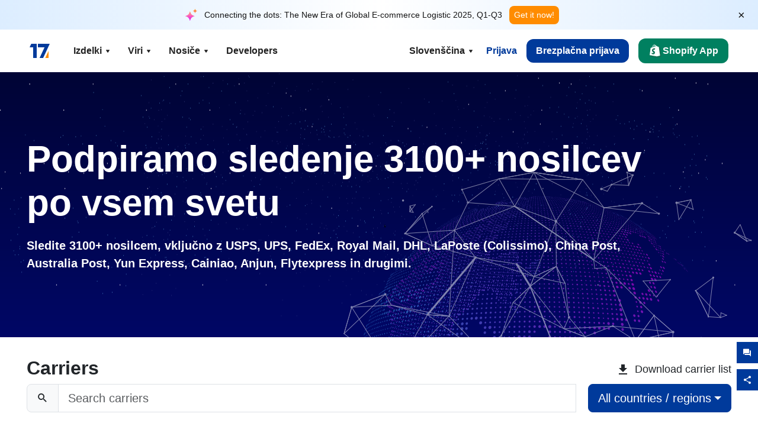

--- FILE ---
content_type: text/html; charset=utf-8
request_url: https://www.17track.net/sl/carriers
body_size: 41269
content:
<!DOCTYPE html><html lang="sl"><head><meta charSet="UTF-8"/><meta http-equiv="X-UA-Compatible" content="IE=edge"/><meta name="renderer" content="webkit"/><meta name="viewport" content="width=device-width, initial-scale=1.0"/><meta name="msapplication-tap-highlight" content="no"/><meta name="author" content="admin@17track.net"/><meta name="apple-itunes-app" content="app-id=1004956012"/><meta name="google-play-app" content="app-id=yqtrack.app"/><meta name="msApplication-ID" content="17TRACK.17TRACK"/><meta name="msApplication-PackageFamilyName" content="17TRACK.17TRACK_vs3bzqqr3bhre"/><meta property="qc:admins" content="1027553633526174213366547"/><meta name="format-detection" content="telephone=no, date=no, email=no, address=no"/><link rel="dns-prefetch" href="//www.google-analytics.com"/><link rel="shortcut icon" href="https://res.17track.net/global-v2/favicon.ico"/><link rel="image_src" href="http://res.17track.net/global-v2/imgs/oauth_image/share.png"/><link rel="apple-touch-icon-precomposed" sizes="152x152" href="http://res.17track.net/global-v2/imgs/oauth_image/apple_touch_152x152.png"/><link rel="apple-touch-icon-precomposed" sizes="144x144" href="http://res.17track.net/global-v2/imgs/oauth_image/apple_touch_144x144.png"/><link rel="apple-touch-icon-precomposed" sizes="120x120" href="http://res.17track.net/global-v2/imgs/oauth_image/apple_touch_120x120.png"/><link rel="apple-touch-icon-precomposed" sizes="114x114" href="http://res.17track.net/global-v2/imgs/oauth_image/apple_touch_114x114.png"/><link rel="apple-touch-icon-precomposed" sizes="76x76" href="http://res.17track.net/global-v2/imgs/oauth_image/apple_touch_76x76.png"/><link rel="apple-touch-icon-precomposed" sizes="72x72" href="http://res.17track.net/global-v2/imgs/oauth_image/apple_touch_72x72.png"/><link rel="apple-touch-icon-precomposed" sizes="60x60" href="http://res.17track.net/global-v2/imgs/oauth_image/apple_touch_60x60.png"/><link rel="apple-touch-icon-precomposed" sizes="57x57" href="http://res.17track.net/global-v2/imgs/oauth_image/apple_touch_57x57.png"/><link rel="canonical" href="https://www.17track.net/sl/carriers"/><link rel="alternate" hrefLang="x-default" href="https://www.17track.net/en/carriers"/><link rel="alternate" hrefLang="en" href="https://www.17track.net/en/carriers"/><link rel="alternate" hrefLang="zh-Hans" href="https://www.17track.net/zh-cn/carriers"/><link rel="alternate" hrefLang="zh-Hant" href="https://www.17track.net/zh-hk/carriers"/><link rel="alternate" hrefLang="ja" href="https://www.17track.net/ja/carriers"/><link rel="alternate" hrefLang="ko" href="https://www.17track.net/ko/carriers"/><link rel="alternate" hrefLang="fi" href="https://www.17track.net/fi/carriers"/><link rel="alternate" hrefLang="pl" href="https://www.17track.net/pl/carriers"/><link rel="alternate" hrefLang="tr" href="https://www.17track.net/tr/carriers"/><link rel="alternate" hrefLang="cs" href="https://www.17track.net/cs/carriers"/><link rel="alternate" hrefLang="it" href="https://www.17track.net/it/carriers"/><link rel="alternate" hrefLang="de" href="https://www.17track.net/de/carriers"/><link rel="alternate" hrefLang="es" href="https://www.17track.net/es/carriers"/><link rel="alternate" hrefLang="fr" href="https://www.17track.net/fr/carriers"/><link rel="alternate" hrefLang="ru" href="https://www.17track.net/ru/carriers"/><link rel="alternate" hrefLang="pt" href="https://www.17track.net/pt/carriers"/><link rel="alternate" hrefLang="nl" href="https://www.17track.net/nl/carriers"/><link rel="alternate" hrefLang="uk" href="https://www.17track.net/uk/carriers"/><link rel="alternate" hrefLang="hu" href="https://www.17track.net/hu/carriers"/><link rel="alternate" hrefLang="sv" href="https://www.17track.net/sv/carriers"/><link rel="alternate" hrefLang="kk" href="https://www.17track.net/kk/carriers"/><link rel="alternate" hrefLang="el" href="https://www.17track.net/el/carriers"/><link rel="alternate" hrefLang="th" href="https://www.17track.net/th/carriers"/><link rel="alternate" hrefLang="bg" href="https://www.17track.net/bg/carriers"/><link rel="alternate" hrefLang="sk" href="https://www.17track.net/sk/carriers"/><link rel="alternate" hrefLang="lt" href="https://www.17track.net/lt/carriers"/><link rel="alternate" hrefLang="ro" href="https://www.17track.net/ro/carriers"/><link rel="alternate" hrefLang="no" href="https://www.17track.net/no/carriers"/><link rel="alternate" hrefLang="sq" href="https://www.17track.net/sq/carriers"/><link rel="alternate" hrefLang="sl" href="https://www.17track.net/sl/carriers"/><link rel="alternate" hrefLang="sr" href="https://www.17track.net/sr/carriers"/><link rel="alternate" hrefLang="az" href="https://www.17track.net/az/carriers"/><link rel="alternate" hrefLang="da" href="https://www.17track.net/da/carriers"/><link rel="alternate" hrefLang="mk" href="https://www.17track.net/mk/carriers"/><link rel="alternate" hrefLang="id" href="https://www.17track.net/id/carriers"/><title>Mednarodno sledenje stanja dostave paketa | 17TRACK</title><meta name="description" content="Sledite več kot 3100 kurirskim podjetjem in 190 letalskim prevoznikom po vsem svetu z 17TRACK. Preprosto sledite kurirjem, kot so USPS, UPS, FedEx, DHL. S storitvijo za sledenje kurirjem pridobite posodobitve v realnem času o stanju pošiljke in datumih dostave ter zagotovite, da boste vedno obveščeni o svojih paketih."/><meta name="keywords" content="registrirane, pošiljke, paketi, EMS, pošta, sledenje, sled, pošiljanje, DHL, DHL Wordwide Express, UPS, združena poštna storitev, TNT, FedEx, Federal Express, GLS, Aramex, zračni prevoz, tovorni list, kontejner, zabojnik"/><meta name="robots" content="index, follow, max-image-preview:large, max-snippet:-1, max-video-preview:-1"/><meta name="google-site-verification" content="gAPsLnQUE4cXDoLe6SOWVT_yZPMwabppAt54KfDRvcw"/><meta property="og:title" content="Mednarodno sledenje stanja dostave paketa | 17TRACK"/><meta property="og:description" content="Sledite več kot 3100 kurirskim podjetjem in 190 letalskim prevoznikom po vsem svetu z 17TRACK. Preprosto sledite kurirjem, kot so USPS, UPS, FedEx, DHL. S storitvijo za sledenje kurirjem pridobite posodobitve v realnem času o stanju pošiljke in datumih dostave ter zagotovite, da boste vedno obveščeni o svojih paketih."/><meta property="og:url" content="https://www.17track.net"/><meta property="og:image" content="https://res.17track.net/global-v2/imgs/oauth_image/share.png"/><meta itemProp="name" content="Mednarodno sledenje stanja dostave paketa | 17TRACK"/><meta itemProp="description" content="Sledite več kot 3100 kurirskim podjetjem in 190 letalskim prevoznikom po vsem svetu z 17TRACK. Preprosto sledite kurirjem, kot so USPS, UPS, FedEx, DHL. S storitvijo za sledenje kurirjem pridobite posodobitve v realnem času o stanju pošiljke in datumih dostave ter zagotovite, da boste vedno obveščeni o svojih paketih."/><meta itemProp="url" content="https://www.17track.net"/><meta itemProp="image" content="https://res.17track.net/global-v2/imgs/oauth_image/share.png"/><meta name="twitter:card" content="summary_large_image"/><meta name="twitter:site" content="@17TRACK"/><meta name="twitter:title" content="Mednarodno sledenje stanja dostave paketa | 17TRACK"/><meta name="twitter:description" content="Sledite več kot 3100 kurirskim podjetjem in 190 letalskim prevoznikom po vsem svetu z 17TRACK. Preprosto sledite kurirjem, kot so USPS, UPS, FedEx, DHL. S storitvijo za sledenje kurirjem pridobite posodobitve v realnem času o stanju pošiljke in datumih dostave ter zagotovite, da boste vedno obveščeni o svojih paketih."/><link rel="preload" as="image" href="/assets/images/carriers/starry_sky.webp" fetchPriority="high"/><meta name="next-head-count" content="77"/><script data-nscript="beforeInteractive">
              window.YQ = window.YQ || {}
              window.YQ.configs = {
                adId: '61953607',
                lang: '',
                env: 'production',
                supportLang: 'en,zh-cn,zh-hk,ja,ko,fi,pl,tr,cs,it,de,es,fr,ru,pt,nl,uk,hu,sv,kk,el,th,bg,sk,lt,ro,no,sq,sl,sr,az,da,mk,id',
                filePath: ''
              }
            </script><link rel="preload" href="/_next/static/css/6ad23ce661592f32.css" as="style"/><link rel="stylesheet" href="/_next/static/css/6ad23ce661592f32.css" data-n-g=""/><link rel="preload" href="/_next/static/css/79550f55d15f8e5b.css" as="style"/><link rel="stylesheet" href="/_next/static/css/79550f55d15f8e5b.css" data-n-p=""/><link rel="preload" href="/_next/static/css/ddb7d4c4038984d1.css" as="style"/><link rel="stylesheet" href="/_next/static/css/ddb7d4c4038984d1.css" data-n-p=""/><noscript data-n-css=""></noscript><script defer="" nomodule="" src="/_next/static/chunks/polyfills-c67a75d1b6f99dc8.js"></script><script src="/upgrade_browser_2024-06-27.js" defer="" data-nscript="beforeInteractive"></script><script src="//www.17track.net/home/getcountry?r=js" defer="" data-nscript="beforeInteractive"></script><script src="https://res.17track.net/asset/carrier/info/carrier.all.js" defer="" data-nscript="beforeInteractive"></script><script src="https://res.17track.net/global-v2/vendor-yq/re-mobile-site/re-mobile-site.min.js" defer="" data-nscript="beforeInteractive"></script><script src="/cmp-init-2025-11-21.js" defer="" data-nscript="beforeInteractive"></script><script src="/assets/iconfont/iconfont.js" defer="" data-nscript="beforeInteractive"></script><script src="/_next/static/chunks/webpack-bb078f41e7513c82.js" defer=""></script><script src="/_next/static/chunks/framework-49d6f379cf8ab083.js" defer=""></script><script src="/_next/static/chunks/main-0ceb0b3e26e26338.js" defer=""></script><script src="/_next/static/chunks/pages/_app-af7caeeea7f4e0b3.js" defer=""></script><script src="/_next/static/chunks/9178-5b11093f29fa4f32.js" defer=""></script><script src="/_next/static/chunks/1442-9db59fca8a0f5ae0.js" defer=""></script><script src="/_next/static/chunks/7002-48d3b986b087d681.js" defer=""></script><script src="/_next/static/chunks/4120-fc9b3bc82227521c.js" defer=""></script><script src="/_next/static/chunks/9866-8136729e9bb4f6c5.js" defer=""></script><script src="/_next/static/chunks/8419-27149f296cce47e5.js" defer=""></script><script src="/_next/static/chunks/9052-eaff7ef2efdb7cac.js" defer=""></script><script src="/_next/static/chunks/pages/carriers-5664e8a9ba8a83a7.js" defer=""></script><script src="/_next/static/YJMIIWutKgeFOuF1oJTtm/_buildManifest.js" defer=""></script><script src="/_next/static/YJMIIWutKgeFOuF1oJTtm/_ssgManifest.js" defer=""></script></head><body><div id="__next"><script id="BreadcrumbList" type="application/ld+json">{"@context":"https://schema.org/","@type":"BreadcrumbList","itemListElement":[{"@type":"ListItem","position":1,"name":"Homepage","item":"https://www.17track.net/sl"},{"@type":"ListItem","position":2,"name":"Carriers","item":"https://www.17track.net/sl/carriers"}]}</script><div class="Toastify"></div><a href="#content" class="visually-hidden" style="position:absolute;height:1px;width:1px;overflow:hidden;clip:rect(1px, 1px, 1px, 1px);color:var(--primary-color)">Skip to main content</a><div class="BannerReport_bannerReport__mJFK9" id="banner-report" aria-label="top banner"><div class="BannerReport_content__Qv_3o"><img alt="icon" loading="lazy" width="20" height="20" decoding="async" data-nimg="1" style="color:transparent" src="/assets/images/nav/bannerIcon.svg"/><span class="BannerReport_textContainer__BpUln"><span class="BannerReport_textContent__IcAu4 "><span class="BannerReport_textItem__cUYLq">Connecting the dots: The New Era of Global E-commerce Logistic 2025, Q1-Q3</span></span></span><a href="https://www.17track.com/en/reports/the-data-behind-global-e-commerce-logistics-shifts?source=net_banner" target="_blank">Get it now!</a></div><button class="BannerReport_closeBtn__yt4Zf" aria-label="Close banner report" id="close-banner-report-button">×</button></div><script>
          try {
            var expiryDate = new Date('2026-02-05T23:59:59').getTime();
            var isExpired = Date.now() > expiryDate;
            var isClosed = localStorage.getItem('yqtrack_banner_report_dismissed');
            var topBanner = document.getElementById('banner-report');
            if ((isClosed === 'true' || isExpired) && topBanner) {
              topBanner.style.display = 'none';
              document.body.style.setProperty('--banner-height', '0px');
            }
          } catch (error) {
            console.error(error);
          }
    </script><nav class="navbar_new_navbar__C24ms" style="top:var(--banner-height)"><div class="navbar_new_navbar-container__rmYGj container"><div class="w-100 justify-content-between m-0 row"><div class="nav_left_navbar-left__okujE col-md-auto col-auto"><div class="navbar_new_nav-item__EHroD"><div><a class="flex items-center cursor-pointer relative" title="17TRACK" href="/sl"><img alt="17TRACK" loading="lazy" width="148" height="32" decoding="async" data-nimg="1" class="hidden-lg" style="color:transparent" src="https://res.17track.net/global-v2/imgs/logo/svg/full_owt_296x48.svg"/><img alt="17TRACK" loading="lazy" width="34" height="24" decoding="async" data-nimg="1" class="hide visible-lg" style="color:transparent" src="https://res.17track.net/global-v2/imgs/logo/svg/square_bot_128x90.svg"/></a></div></div></div><div class="hidden-md  navbar_new_navbar-center__UUjey col"><div class="navbar_new_nav-item__EHroD" data-dropdown-toggle=""><div class="dropdown_menu_nav-item__VCJ6B"><div class="dropdown_menu_item-toggle-label__G5DSt"><div><div class="d-flex justify-content-between align-items-center"><p class="m-0">Izdelki</p><svg class="yq-icon arrow_button_arrowDown__7WCoM" style="width:20px;height:20px" aria-hidden="true"><use xlink:href="#icon-Caret_Down"></use></svg></div></div></div><div class="dropdown_menu_dropdown-menu-custom__g2p44"><div class="dropdown_menu_dropdown-menu-custom-content__750k5 row"><div class="m-0 p-0 dropdown_menu_flex-left-container__wDdBO col"><div class="dropdown_menu_dropdown-item__uEWao"><div class="dropdown_menu_submenu__Rabfn"><a class="head cursor-pointer d-inline-block arrow_button_arrowRightBox__yQ91S" href="https://www.17track.com/en?utm_source=www.17track.net&amp;utm_medium=header-nav&amp;utm_campaign=Shopify-App"><div><p class="arrow_button_arrowRight__Z1bfA arrow_button_font-head__6Yc62">Shopify App<svg class="yq-icon arrow_button_arrow__CyR2Y" style="width:24px;height:24px" aria-hidden="true"><use xlink:href="#icon-Left_Arrow"></use></svg></p><p class="arrow_button_font-desc__TVp8e">Zmanjšajte vprašanja o paketih, Povečajte nakupe</p></div></a></div></div><div class="dropdown_menu_dropdown-item__uEWao"><div class="dropdown_menu_submenu__Rabfn"><a class="head cursor-pointer d-inline-block arrow_button_arrowRightBox__yQ91S" target="_blank" href="/sl/api"><div><p class="arrow_button_arrowRight__Z1bfA arrow_button_font-head__6Yc62">Tracking API<svg class="yq-icon arrow_button_arrow__CyR2Y" style="width:24px;height:24px" aria-hidden="true"><use xlink:href="#icon-Left_Arrow"></use></svg></p><p class="arrow_button_font-desc__TVp8e">Brezhibna integracija in stabilni podatki za sledenje od 3100+ prevoznikov</p></div></a></div></div><div class="dropdown_menu_dropdown-item__uEWao"><div class="dropdown_menu_submenu__Rabfn"><a class="head cursor-pointer d-inline-block arrow_button_arrowRightBox__yQ91S" href="/sl/app"><div><p class="arrow_button_arrowRight__Z1bfA arrow_button_font-head__6Yc62">17TRACK Mobilna Aplikacija<svg class="yq-icon arrow_button_arrow__CyR2Y" style="width:24px;height:24px" aria-hidden="true"><use xlink:href="#icon-Left_Arrow"></use></svg></p><p class="arrow_button_font-desc__TVp8e">Spremljajte pakete v žepu kadar koli in kjer koli</p></div></a></div></div></div><div class="m-0 p-0 dropdown_menu_flex-right-img-container__Zw8f3 col"><div class="dropdown_menu_imgBox__8U4n_ dropdown_menu_img-item-open__6uCjl"><div class="dropdown_menu_item-img-box__vm749"><img decoding="async" alt="17TRACK shopify landing page" loading="lazy" width="800" height="300" data-nimg="1" class="lazy-image-fill" style="color:transparent" src="/assets/images/nav/shopify_0903.webp"/><p class="dropdown_menu_font-desc__hYe59">Aplikacija za sledenje naročil za prodajalce na Shopify. Izboljšajte izkušnje kupcev, zmanjšajte zahteve za podporo in povečajte ponovne nakupe.</p><a class="dropdown_menu_font-head__EE4fX dropdown_menu_arrowRight__HTLO_" href="https://www.17track.com/en?utm_source=www.17track.net&amp;utm_medium=header-nav&amp;utm_campaign=Shopify-App">Poglej več<svg class="yq-icon dropdown_menu_arrow__X_fTm" style="width:24px;height:24px" aria-hidden="true"><use xlink:href="#icon-Left_Arrow"></use></svg></a></div></div><div class="dropdown_menu_imgBox__8U4n_"><div class="dropdown_menu_item-img-box__vm749"><img decoding="async" alt="17TRACK shopify landing page" loading="lazy" width="800" height="300" data-nimg="1" class="lazy-image-fill" style="color:transparent" src="/assets/images/nav/api_1229.webp"/><p class="dropdown_menu_font-desc__hYe59">Dostopajte do brezhibnih, stabilnih podatkov za sledenje od 3100+ prevoznikov (npr. USPS, UPS, FedEx) prek našega API-ja. Poenostavite operacije, spremljajte pošiljke v velikem obsegu, ustvarite prilagojene rešitve in prihranite pri stroških integracije s tehnično podporo.</p><a class="dropdown_menu_font-head__EE4fX dropdown_menu_arrowRight__HTLO_" target="_blank" href="/sl/api">Poglej več<svg class="yq-icon dropdown_menu_arrow__X_fTm" style="width:24px;height:24px" aria-hidden="true"><use xlink:href="#icon-Left_Arrow"></use></svg></a></div></div><div class="dropdown_menu_imgBox__8U4n_"><div class="dropdown_menu_item-img-box__vm749"><img decoding="async" alt="17TRACK shopify landing page" loading="lazy" width="800" height="300" data-nimg="1" class="lazy-image-fill" style="color:transparent" src="/assets/images/nav/app_0903.webp"/><p class="dropdown_menu_font-desc__hYe59">Ostanite na tekočem s sledenjem v realnem času za več kot 3100+ prevoznikov v 30+ jezikih. Prejemajte pravočasna obvestila in uživajte v nemotenem uporabniškem doživetju z natančnostjo sledenja 12 billion+.</p><a class="dropdown_menu_font-head__EE4fX dropdown_menu_arrowRight__HTLO_" href="/sl/app">Poglej več<svg class="yq-icon dropdown_menu_arrow__X_fTm" style="width:24px;height:24px" aria-hidden="true"><use xlink:href="#icon-Left_Arrow"></use></svg></a></div></div></div></div></div></div></div><div class="navbar_new_nav-item__EHroD" data-dropdown-toggle=""><div class="dropdown_menu_nav-item__VCJ6B"><div class="dropdown_menu_item-toggle-label__G5DSt"><div><div class="d-flex justify-content-between align-items-center"><p class="m-0">Viri</p><svg class="yq-icon arrow_button_arrowDown__7WCoM" style="width:20px;height:20px" aria-hidden="true"><use xlink:href="#icon-Caret_Down"></use></svg></div></div></div><div class="dropdown_menu_dropdown-menu-custom__g2p44"><div class="dropdown_menu_dropdown-menu-custom-content__750k5 row"><div class="m-0 p-0 dropdown_menu_flex-left-container__wDdBO col"><div class="dropdown_menu_dropdown-item__uEWao"><div class="dropdown_menu_submenu__Rabfn"><a class="head cursor-pointer d-inline-block arrow_button_arrowRightBox__yQ91S" href="/sl/widget"><div><p class="arrow_button_arrowRight__Z1bfA arrow_button_font-head__6Yc62">Pripomoček za sledenje<svg class="yq-icon arrow_button_arrow__CyR2Y" style="width:24px;height:24px" aria-hidden="true"><use xlink:href="#icon-Left_Arrow"></use></svg></p><p class="arrow_button_font-desc__TVp8e">Spremljajte pakete na svoji spletni strani</p></div></a></div></div><div class="dropdown_menu_dropdown-item__uEWao"><div class="dropdown_menu_submenu__Rabfn"><a class="head cursor-pointer d-inline-block arrow_button_arrowRightBox__yQ91S" href="/en/links"><div><p class="arrow_button_arrowRight__Z1bfA arrow_button_font-head__6Yc62">Partnerji<svg class="yq-icon arrow_button_arrow__CyR2Y" style="width:24px;height:24px" aria-hidden="true"><use xlink:href="#icon-Left_Arrow"></use></svg></p><p class="arrow_button_font-desc__TVp8e">Sodelujte z vrhunskimi platformami in blagovnimi znamkami</p></div></a></div></div><div class="dropdown_menu_dropdown-item__uEWao"><div class="dropdown_menu_submenu__Rabfn"><a class="head cursor-pointer d-inline-block arrow_button_arrowRightBox__yQ91S" target="_blank" href="https://api.17track.net/en/doc"><div><p class="arrow_button_arrowRight__Z1bfA arrow_button_font-head__6Yc62">Dokumentacija API<svg class="yq-icon arrow_button_arrow__CyR2Y" style="width:24px;height:24px" aria-hidden="true"><use xlink:href="#icon-Left_Arrow"></use></svg></p><p class="arrow_button_font-desc__TVp8e">Celoviti vodniki za brezhibno integracijo</p></div></a></div></div><div class="dropdown_menu_dropdown-item__uEWao"><div class="dropdown_menu_submenu__Rabfn"><a class="head cursor-pointer d-inline-block arrow_button_arrowRightBox__yQ91S" target="_blank" href="https://help.17track.net/hc/sl"><div><p class="arrow_button_arrowRight__Z1bfA arrow_button_font-head__6Yc62">Center za pomoč<svg class="yq-icon arrow_button_arrow__CyR2Y" style="width:24px;height:24px" aria-hidden="true"><use xlink:href="#icon-Left_Arrow"></use></svg></p><p class="arrow_button_font-desc__TVp8e">Vodnik za uporabo naših izdelkov</p></div></a></div></div></div><div class="m-0 p-0 dropdown_menu_flex-right-img-container__Zw8f3 col"><div class="dropdown_menu_imgBox__8U4n_ dropdown_menu_img-item-open__6uCjl"><div class="dropdown_menu_item-img-box__vm749"><img decoding="async" alt="17TRACK shopify landing page" loading="lazy" width="800" height="300" data-nimg="1" class="lazy-image-fill" style="color:transparent" src="/assets/images/nav/tracking_widget_0903.webp"/><p class="dropdown_menu_font-desc__hYe59">Enostavno dodajte naš zmogljiv, brezplačen pripomoček na svoje spletno mesto. Omogočite uporabnikom, da vnesejo sledilne številke in spremljajo pakete neposredno na vaši strani.</p><a class="dropdown_menu_font-head__EE4fX dropdown_menu_arrowRight__HTLO_" href="/sl/widget">Poglej več<svg class="yq-icon dropdown_menu_arrow__X_fTm" style="width:24px;height:24px" aria-hidden="true"><use xlink:href="#icon-Left_Arrow"></use></svg></a></div></div><div class="dropdown_menu_imgBox__8U4n_"><div class="dropdown_menu_item-img-box__vm749"><img decoding="async" alt="17TRACK shopify landing page" loading="lazy" width="800" height="300" data-nimg="1" class="lazy-image-fill" style="color:transparent" src="/assets/images/nav/partners_0903.webp"/><p class="dropdown_menu_font-desc__hYe59">Pridobite informacije o sledenju naročil z glavnih platform, kot sta Amazon in Shopify, neposredno. Enostavno spremljajte podrobnosti o paketih in izboljšajte svoje nakupovalne izkušnje.</p><a class="dropdown_menu_font-head__EE4fX dropdown_menu_arrowRight__HTLO_" href="/sl/en/links">Poglej več<svg class="yq-icon dropdown_menu_arrow__X_fTm" style="width:24px;height:24px" aria-hidden="true"><use xlink:href="#icon-Left_Arrow"></use></svg></a></div></div><div class="dropdown_menu_imgBox__8U4n_"><div class="dropdown_menu_item-img-box__vm749"><img decoding="async" alt="17TRACK shopify landing page" loading="lazy" width="800" height="300" data-nimg="1" class="lazy-image-fill" style="color:transparent" src="/assets/images/nav/api_doc_0903.webp"/><p class="dropdown_menu_font-desc__hYe59">Dostopajte do podrobne dokumentacije za integracijo našega API-ja. Poiščite navodila po korakih za poenostavitev postopka. Izkoristite jasna navodila in namensko tehnično podporo.</p><a class="dropdown_menu_font-head__EE4fX dropdown_menu_arrowRight__HTLO_" target="_blank" href="https://api.17track.net/en/doc">Poglej več<svg class="yq-icon dropdown_menu_arrow__X_fTm" style="width:24px;height:24px" aria-hidden="true"><use xlink:href="#icon-Left_Arrow"></use></svg></a></div></div><div class="dropdown_menu_imgBox__8U4n_"><div class="dropdown_menu_item-img-box__vm749"><img decoding="async" alt="17TRACK shopify landing page" loading="lazy" width="800" height="300" data-nimg="1" class="lazy-image-fill" style="color:transparent" src="/assets/images/nav/help_center_0903.webp"/><p class="dropdown_menu_font-desc__hYe59">Naš Center za pomoč vam pomaga hitro najti rešitve za pogosta vprašanja. Raziščite naše obsežne pogosta vprašanja in uporabne vodiče. Učinkovito pridobite odgovore, ki jih potrebujete.</p><a class="dropdown_menu_font-head__EE4fX dropdown_menu_arrowRight__HTLO_" target="_blank" href="https://help.17track.net/hc/sl">Poglej več<svg class="yq-icon dropdown_menu_arrow__X_fTm" style="width:24px;height:24px" aria-hidden="true"><use xlink:href="#icon-Left_Arrow"></use></svg></a></div></div></div></div></div></div></div><div class="navbar_new_nav-item__EHroD" data-dropdown-toggle=""><div class="dropdown_menu_nav-item__VCJ6B"><div class="dropdown_menu_item-toggle-label__G5DSt"><div><div class="d-flex justify-content-between align-items-center"><p class="m-0">Nosiče</p><svg class="yq-icon arrow_button_arrowDown__7WCoM" style="width:20px;height:20px" aria-hidden="true"><use xlink:href="#icon-Caret_Down"></use></svg></div></div></div><div class="dropdown_menu_dropdown-menu-custom__g2p44"><div class="dropdown_menu_dropdown-menu-custom-content__750k5 row"><div class="m-0 p-0 dropdown_menu_flex-left-container__wDdBO col"><div class="dropdown_menu_dropdown-item__uEWao"><div class="dropdown_menu_submenu__Rabfn"><a class="head cursor-pointer d-inline-block arrow_button_arrowRightBox__yQ91S" href="/sl/carriers"><div><p class="arrow_button_arrowRight__Z1bfA arrow_button_font-head__6Yc62">Nosiče<svg class="yq-icon arrow_button_arrow__CyR2Y" style="width:24px;height:24px" aria-hidden="true"><use xlink:href="#icon-Left_Arrow"></use></svg></p><p class="arrow_button_font-desc__TVp8e">Podpira 3100+ prevoznikov in 190+ letalskih družb po vsem svetu</p></div></a></div></div><div class="dropdown_menu_dropdown-item__uEWao"><div class="dropdown_menu_submenu__Rabfn"><a class="head cursor-pointer d-inline-block arrow_button_arrowRightBox__yQ91S" href="/sl/carriersettlein"><div><p class="arrow_button_arrowRight__Z1bfA arrow_button_font-head__6Yc62">Integracija kurirskih služb<svg class="yq-icon arrow_button_arrow__CyR2Y" style="width:24px;height:24px" aria-hidden="true"><use xlink:href="#icon-Left_Arrow"></use></svg></p><p class="arrow_button_font-desc__TVp8e">Pridružite se 17TRACK kot prevoznik brezplačno</p></div></a></div></div></div><div class="m-0 p-0 dropdown_menu_flex-right-img-container__Zw8f3 col"><div class="dropdown_menu_imgBox__8U4n_ dropdown_menu_img-item-open__6uCjl"><div class="dropdown_menu_item-img-box__vm749"><img decoding="async" alt="17TRACK shopify landing page" loading="lazy" width="800" height="300" data-nimg="1" class="lazy-image-fill" style="color:transparent" src="/assets/images/nav/carriers_1229.webp"/><p class="dropdown_menu_font-desc__hYe59">Spremljajte svoje pakete z več kot 3100+ prevozniki, vključno z USPS, UPS, DHL in FedEx. Enostavno spremljajte vse svoje pošiljke na eni platformi, ki pokriva 230 držav.</p><a class="dropdown_menu_font-head__EE4fX dropdown_menu_arrowRight__HTLO_" href="/sl/carriers">Poglej več<svg class="yq-icon dropdown_menu_arrow__X_fTm" style="width:24px;height:24px" aria-hidden="true"><use xlink:href="#icon-Left_Arrow"></use></svg></a></div></div><div class="dropdown_menu_imgBox__8U4n_"><div class="dropdown_menu_item-img-box__vm749"><img decoding="async" alt="17TRACK shopify landing page" loading="lazy" width="800" height="300" data-nimg="1" class="lazy-image-fill" style="color:transparent" src="/assets/images/nav/carriers_integration_0903.webp"/><p class="dropdown_menu_font-desc__hYe59">Sodelujte s 17TRACK, ki mu zaupa več kot 3100+ prevoznikov po vsem svetu. Izboljšajte vidljivost svojih storitev, povečajte učinkovitost in zagotovite boljše sledenje.</p><a class="dropdown_menu_font-head__EE4fX dropdown_menu_arrowRight__HTLO_" href="/sl/carriersettlein">Poglej več<svg class="yq-icon dropdown_menu_arrow__X_fTm" style="width:24px;height:24px" aria-hidden="true"><use xlink:href="#icon-Left_Arrow"></use></svg></a></div></div></div></div></div></div></div><div class="navbar_new_nav-item__EHroD"><div class="w-100"><a class="navbar_new_btn-link__p_dVi" href="/sl/api" target="_blank">Developers</a></div></div></div><div class="nav_right_navbar-right___vkVo col-md-auto col-auto"><div class="nav_right_dropdown-md-hidden__DpW7r"><div><div class="relative nav_right_xsStatic__AWWxh" data-dropdown-toggle="true"><button class="d-flex align-items-center gap-1 nav_right_btn-language__1QbyA"><span class="line-clamp-1">Slovenščina</span><svg class="yq-icon " style="width:20px;height:20px" aria-hidden="true"><use xlink:href="#icon-Caret_Down"></use></svg></button><div class="custom-scroll dropdown_lang_custom-dropdown-menu__HLMor"><div><div class="dropdown_lang_list-group-menu__1rhUV"><a target="_blank" href="https://help.17track.net/hc/sl/articles/235533167" title="Pomagajte nam pri prevodih">Pomagajte nam pri prevodih</a></div><div class="dropdown_lang_divider__m9T6e"></div><div class="dropdown_lang_list-group-menu__1rhUV"><a title="English" href="/en/carriers?okobttmgtuoh.css?ref=page_internal?ref=page_internal?ref=page_internal?ie=UTF8?ie=UTF8?ie=0v61tr?ref=06h4sl?ref=0v5t7q"><div>English</div></a></div><div class="dropdown_lang_list-group-menu__1rhUV"><a title="简体中文" href="/zh-cn/carriers?okobttmgtuoh.css?ref=page_internal?ref=page_internal?ref=page_internal?ie=UTF8?ie=UTF8?ie=0v61tr?ref=06h4sl?ref=0v5t7q"><div>简体中文</div></a></div><div class="dropdown_lang_list-group-menu__1rhUV"><a title="繁體中文" href="/zh-hk/carriers?okobttmgtuoh.css?ref=page_internal?ref=page_internal?ref=page_internal?ie=UTF8?ie=UTF8?ie=0v61tr?ref=06h4sl?ref=0v5t7q"><div>繁體中文</div></a></div><div class="dropdown_lang_list-group-menu__1rhUV"><a title="Русский" href="/ru/carriers?okobttmgtuoh.css?ref=page_internal?ref=page_internal?ref=page_internal?ie=UTF8?ie=UTF8?ie=0v61tr?ref=06h4sl?ref=0v5t7q"><div>Русский</div></a></div><div class="dropdown_lang_list-group-menu__1rhUV"><a title="Español" href="/es/carriers?okobttmgtuoh.css?ref=page_internal?ref=page_internal?ref=page_internal?ie=UTF8?ie=UTF8?ie=0v61tr?ref=06h4sl?ref=0v5t7q"><div>Español</div></a></div><div class="dropdown_lang_list-group-menu__1rhUV"><a title="Português" href="/pt/carriers?okobttmgtuoh.css?ref=page_internal?ref=page_internal?ref=page_internal?ie=UTF8?ie=UTF8?ie=0v61tr?ref=06h4sl?ref=0v5t7q"><div>Português</div></a></div><div class="dropdown_lang_list-group-menu__1rhUV"><a title="Français" href="/fr/carriers?okobttmgtuoh.css?ref=page_internal?ref=page_internal?ref=page_internal?ie=UTF8?ie=UTF8?ie=0v61tr?ref=06h4sl?ref=0v5t7q"><div>Français</div></a></div><div class="dropdown_lang_list-group-menu__1rhUV"><a title="Italiano" href="/it/carriers?okobttmgtuoh.css?ref=page_internal?ref=page_internal?ref=page_internal?ie=UTF8?ie=UTF8?ie=0v61tr?ref=06h4sl?ref=0v5t7q"><div>Italiano</div></a></div><div class="dropdown_lang_list-group-menu__1rhUV"><a title="Deutsch" href="/de/carriers?okobttmgtuoh.css?ref=page_internal?ref=page_internal?ref=page_internal?ie=UTF8?ie=UTF8?ie=0v61tr?ref=06h4sl?ref=0v5t7q"><div>Deutsch</div></a></div><div class="dropdown_lang_list-group-menu__1rhUV"><a title="Türkçe" href="/tr/carriers?okobttmgtuoh.css?ref=page_internal?ref=page_internal?ref=page_internal?ie=UTF8?ie=UTF8?ie=0v61tr?ref=06h4sl?ref=0v5t7q"><div>Türkçe</div></a></div><div class="dropdown_lang_list-group-menu__1rhUV"><a title="Čeština" href="/cs/carriers?okobttmgtuoh.css?ref=page_internal?ref=page_internal?ref=page_internal?ie=UTF8?ie=UTF8?ie=0v61tr?ref=06h4sl?ref=0v5t7q"><div>Čeština</div></a></div><div class="dropdown_lang_list-group-menu__1rhUV"><a title="日本語" href="/ja/carriers?okobttmgtuoh.css?ref=page_internal?ref=page_internal?ref=page_internal?ie=UTF8?ie=UTF8?ie=0v61tr?ref=06h4sl?ref=0v5t7q"><div>日本語</div></a></div><div class="dropdown_lang_list-group-menu__1rhUV"><a title="한국어" href="/ko/carriers?okobttmgtuoh.css?ref=page_internal?ref=page_internal?ref=page_internal?ie=UTF8?ie=UTF8?ie=0v61tr?ref=06h4sl?ref=0v5t7q"><div>한국어</div></a></div><div class="dropdown_lang_list-group-menu__1rhUV"><a title="Nederlands" href="/nl/carriers?okobttmgtuoh.css?ref=page_internal?ref=page_internal?ref=page_internal?ie=UTF8?ie=UTF8?ie=0v61tr?ref=06h4sl?ref=0v5t7q"><div>Nederlands</div></a></div><div class="dropdown_lang_list-group-menu__1rhUV"><a title="Suomi" href="/fi/carriers?okobttmgtuoh.css?ref=page_internal?ref=page_internal?ref=page_internal?ie=UTF8?ie=UTF8?ie=0v61tr?ref=06h4sl?ref=0v5t7q"><div>Suomi</div></a></div><div class="dropdown_lang_list-group-menu__1rhUV"><a title="Polski" href="/pl/carriers?okobttmgtuoh.css?ref=page_internal?ref=page_internal?ref=page_internal?ie=UTF8?ie=UTF8?ie=0v61tr?ref=06h4sl?ref=0v5t7q"><div>Polski</div></a></div><div class="dropdown_lang_list-group-menu__1rhUV"><a title="Українська" href="/uk/carriers?okobttmgtuoh.css?ref=page_internal?ref=page_internal?ref=page_internal?ie=UTF8?ie=UTF8?ie=0v61tr?ref=06h4sl?ref=0v5t7q"><div>Українська</div></a></div><div class="dropdown_lang_list-group-menu__1rhUV"><a title="Magyar" href="/hu/carriers?okobttmgtuoh.css?ref=page_internal?ref=page_internal?ref=page_internal?ie=UTF8?ie=UTF8?ie=0v61tr?ref=06h4sl?ref=0v5t7q"><div>Magyar</div></a></div><div class="dropdown_lang_list-group-menu__1rhUV"><a title="Svenska" href="/sv/carriers?okobttmgtuoh.css?ref=page_internal?ref=page_internal?ref=page_internal?ie=UTF8?ie=UTF8?ie=0v61tr?ref=06h4sl?ref=0v5t7q"><div>Svenska</div></a></div><div class="dropdown_lang_list-group-menu__1rhUV"><a title="Қазақша" href="/kk/carriers?okobttmgtuoh.css?ref=page_internal?ref=page_internal?ref=page_internal?ie=UTF8?ie=UTF8?ie=0v61tr?ref=06h4sl?ref=0v5t7q"><div>Қазақша</div></a></div><div class="dropdown_lang_list-group-menu__1rhUV"><a title="Ελληνικά" href="/el/carriers?okobttmgtuoh.css?ref=page_internal?ref=page_internal?ref=page_internal?ie=UTF8?ie=UTF8?ie=0v61tr?ref=06h4sl?ref=0v5t7q"><div>Ελληνικά</div></a></div><div class="dropdown_lang_list-group-menu__1rhUV"><a title="ภาษาไทย" href="/th/carriers?okobttmgtuoh.css?ref=page_internal?ref=page_internal?ref=page_internal?ie=UTF8?ie=UTF8?ie=0v61tr?ref=06h4sl?ref=0v5t7q"><div>ภาษาไทย</div></a></div><div class="dropdown_lang_list-group-menu__1rhUV"><a title="Български" href="/bg/carriers?okobttmgtuoh.css?ref=page_internal?ref=page_internal?ref=page_internal?ie=UTF8?ie=UTF8?ie=0v61tr?ref=06h4sl?ref=0v5t7q"><div>Български</div></a></div><div class="dropdown_lang_list-group-menu__1rhUV"><a title="Slovenčina" href="/sk/carriers?okobttmgtuoh.css?ref=page_internal?ref=page_internal?ref=page_internal?ie=UTF8?ie=UTF8?ie=0v61tr?ref=06h4sl?ref=0v5t7q"><div>Slovenčina</div></a></div><div class="dropdown_lang_list-group-menu__1rhUV"><a title="Lietuvių" href="/lt/carriers?okobttmgtuoh.css?ref=page_internal?ref=page_internal?ref=page_internal?ie=UTF8?ie=UTF8?ie=0v61tr?ref=06h4sl?ref=0v5t7q"><div>Lietuvių</div></a></div><div class="dropdown_lang_list-group-menu__1rhUV"><a title="Română" href="/ro/carriers?okobttmgtuoh.css?ref=page_internal?ref=page_internal?ref=page_internal?ie=UTF8?ie=UTF8?ie=0v61tr?ref=06h4sl?ref=0v5t7q"><div>Română</div></a></div><div class="dropdown_lang_list-group-menu__1rhUV"><a title="Norsk" href="/no/carriers?okobttmgtuoh.css?ref=page_internal?ref=page_internal?ref=page_internal?ie=UTF8?ie=UTF8?ie=0v61tr?ref=06h4sl?ref=0v5t7q"><div>Norsk</div></a></div><div class="dropdown_lang_list-group-menu__1rhUV"><a title="Shqip" href="/sq/carriers?okobttmgtuoh.css?ref=page_internal?ref=page_internal?ref=page_internal?ie=UTF8?ie=UTF8?ie=0v61tr?ref=06h4sl?ref=0v5t7q"><div>Shqip</div></a></div><div class="dropdown_lang_list-group-menu__1rhUV"><a title="Slovenščina" href="/sl/carriers?okobttmgtuoh.css?ref=page_internal?ref=page_internal?ref=page_internal?ie=UTF8?ie=UTF8?ie=0v61tr?ref=06h4sl?ref=0v5t7q"><div>Slovenščina</div></a></div><div class="dropdown_lang_list-group-menu__1rhUV"><a title="Српски" href="/sr/carriers?okobttmgtuoh.css?ref=page_internal?ref=page_internal?ref=page_internal?ie=UTF8?ie=UTF8?ie=0v61tr?ref=06h4sl?ref=0v5t7q"><div>Српски</div></a></div><div class="dropdown_lang_list-group-menu__1rhUV"><a title="Azərbaycan" href="/az/carriers?okobttmgtuoh.css?ref=page_internal?ref=page_internal?ref=page_internal?ie=UTF8?ie=UTF8?ie=0v61tr?ref=06h4sl?ref=0v5t7q"><div>Azərbaycan</div></a></div><div class="dropdown_lang_list-group-menu__1rhUV"><a title="Dansk" href="/da/carriers?okobttmgtuoh.css?ref=page_internal?ref=page_internal?ref=page_internal?ie=UTF8?ie=UTF8?ie=0v61tr?ref=06h4sl?ref=0v5t7q"><div>Dansk</div></a></div><div class="dropdown_lang_list-group-menu__1rhUV"><a title="Македонски" href="/mk/carriers?okobttmgtuoh.css?ref=page_internal?ref=page_internal?ref=page_internal?ie=UTF8?ie=UTF8?ie=0v61tr?ref=06h4sl?ref=0v5t7q"><div>Македонски</div></a></div></div></div></div></div></div><div class="hidden-xs nav_right_dropdown-mobile-flex-show__Z3ZIV nav_right_m-size-3__WDBEX"><div><div class="d-flex nav_right_loginBtnBox__Mlrhw"><a role="button" tabindex="0" href="" class="flex-1 nav_right_btn__ZlQyc nav_right_md-flex-show__QES_W nav_right_btn-login__86TBQ btn btn-outline-primary">Prijava</a><div class="relative nav_right_register-box__2UhAH" data-dropdown-toggle="true"><div class="hidden nav_right_md-flex-show__QES_W"><button type="button" class="nav_right_btn__ZlQyc nav_right_btn-register__V8_ge btn btn-primary">Brezplačna prijava</button><div class="custom-scroll dropdown_common_custom-dropdown-menu__PFzmc"><div class="dropdown_common_list-group-menu__Pf3Ee"><a class="justify-content-between" href="/sl/api" target="_blank"><span>Razvijalec<!-- --> Registracija</span><svg class="yq-icon " style="width:24px;height:24px" aria-hidden="true"><use xlink:href="#icon-Left_Arrow"></use></svg></a></div><div class="dropdown_common_list-group-menu__Pf3Ee"><a class="justify-content-between" href=""><span>Stranka<!-- --> Registracija</span><svg class="yq-icon " style="width:24px;height:24px" aria-hidden="true"><use xlink:href="#icon-Left_Arrow"></use></svg></a></div></div></div><div class="hidden nav_right_dropdown-xs-flex-show__IR659"><div><button type="button" class="nav_right_btn__ZlQyc nav_right_btn-register__V8_ge btn btn-primary">Brezplačna prijava</button></div><div class="dropdown_drawer_drawer__Ceji9 dropdown_drawer_bottom__eYJ5g" style="height:208px;width:100%;transform:translateY(208px)"></div></div></div></div></div></div><div class="hidden-xs nav_right_dropdown-mobile-flex-show__Z3ZIV nav_right_installShopifyBox__qGAhd"><div><a class="cursor-pointer relative button nav_right_md-flex-show__QES_W nav_right_btn__ZlQyc nav_right_installShopify__43lCN" href="https://apps.shopify.com/17track?utm_source=www.17track.net&amp;utm_medium=home_page&amp;utm_campaign=Shopify-App"><span><svg class="yq-icon " style="color:#FFFFFF;width:24px;height:24px" aria-hidden="true"><use xlink:href="#icon-Fullcolor"></use></svg></span><span>Shopify App</span><canvas aria-hidden="true" class="ink" height="0" width="0" style="border-radius:inherit;height:100%;left:0;position:absolute;top:0;width:100%"></canvas></a></div></div><div class="visible-md nav_right_hamburger_box___KNNP"><button type="button" class="hamburger_hamburger__WUHyU" data-dropdown-toggle="true"><div class="hamburger_nav-icon__VMFeG"><span></span><span></span><span></span></div></button></div></div></div><div class="w-100 d-none row"><div class="navbar_new_navbar-center__UUjey col-md-auto col-auto"><div class="navbar_new_nav-item__EHroD" data-dropdown-toggle=""><div class="dropdown_menu_nav-item__VCJ6B"><div class="dropdown_menu_item-toggle-label__G5DSt"><div><div class="d-flex justify-content-between align-items-center"><p class="m-0">Izdelki</p><svg class="yq-icon arrow_button_arrowDown__7WCoM" style="width:20px;height:20px" aria-hidden="true"><use xlink:href="#icon-Caret_Down"></use></svg></div></div></div><div class="dropdown_menu_dropdown-menu-custom__g2p44"><div class="dropdown_menu_dropdown-menu-custom-content__750k5 row"><div class="m-0 p-0 dropdown_menu_flex-left-container__wDdBO col"><div class="dropdown_menu_dropdown-item__uEWao"><div class="dropdown_menu_submenu__Rabfn"><a class="head cursor-pointer d-inline-block arrow_button_arrowRightBox__yQ91S" href="https://www.17track.com/en?utm_source=www.17track.net&amp;utm_medium=header-nav&amp;utm_campaign=Shopify-App"><div><p class="arrow_button_arrowRight__Z1bfA arrow_button_font-head__6Yc62">Shopify App<svg class="yq-icon arrow_button_arrow__CyR2Y" style="width:24px;height:24px" aria-hidden="true"><use xlink:href="#icon-Left_Arrow"></use></svg></p><p class="arrow_button_font-desc__TVp8e">Zmanjšajte vprašanja o paketih, Povečajte nakupe</p></div></a></div></div><div class="dropdown_menu_dropdown-item__uEWao"><div class="dropdown_menu_submenu__Rabfn"><a class="head cursor-pointer d-inline-block arrow_button_arrowRightBox__yQ91S" target="_blank" href="/sl/api"><div><p class="arrow_button_arrowRight__Z1bfA arrow_button_font-head__6Yc62">Tracking API<svg class="yq-icon arrow_button_arrow__CyR2Y" style="width:24px;height:24px" aria-hidden="true"><use xlink:href="#icon-Left_Arrow"></use></svg></p><p class="arrow_button_font-desc__TVp8e">Brezhibna integracija in stabilni podatki za sledenje od 3100+ prevoznikov</p></div></a></div></div><div class="dropdown_menu_dropdown-item__uEWao"><div class="dropdown_menu_submenu__Rabfn"><a class="head cursor-pointer d-inline-block arrow_button_arrowRightBox__yQ91S" href="/sl/app"><div><p class="arrow_button_arrowRight__Z1bfA arrow_button_font-head__6Yc62">17TRACK Mobilna Aplikacija<svg class="yq-icon arrow_button_arrow__CyR2Y" style="width:24px;height:24px" aria-hidden="true"><use xlink:href="#icon-Left_Arrow"></use></svg></p><p class="arrow_button_font-desc__TVp8e">Spremljajte pakete v žepu kadar koli in kjer koli</p></div></a></div></div></div><div class="m-0 p-0 dropdown_menu_flex-right-img-container__Zw8f3 col"><div class="dropdown_menu_imgBox__8U4n_ dropdown_menu_img-item-open__6uCjl"><div class="dropdown_menu_item-img-box__vm749"><img decoding="async" alt="17TRACK shopify landing page" loading="lazy" width="800" height="300" data-nimg="1" class="lazy-image-fill" style="color:transparent" src="/assets/images/nav/shopify_0903.webp"/><p class="dropdown_menu_font-desc__hYe59">Aplikacija za sledenje naročil za prodajalce na Shopify. Izboljšajte izkušnje kupcev, zmanjšajte zahteve za podporo in povečajte ponovne nakupe.</p><a class="dropdown_menu_font-head__EE4fX dropdown_menu_arrowRight__HTLO_" href="https://www.17track.com/en?utm_source=www.17track.net&amp;utm_medium=header-nav&amp;utm_campaign=Shopify-App">Poglej več<svg class="yq-icon dropdown_menu_arrow__X_fTm" style="width:24px;height:24px" aria-hidden="true"><use xlink:href="#icon-Left_Arrow"></use></svg></a></div></div><div class="dropdown_menu_imgBox__8U4n_"><div class="dropdown_menu_item-img-box__vm749"><img decoding="async" alt="17TRACK shopify landing page" loading="lazy" width="800" height="300" data-nimg="1" class="lazy-image-fill" style="color:transparent" src="/assets/images/nav/api_1229.webp"/><p class="dropdown_menu_font-desc__hYe59">Dostopajte do brezhibnih, stabilnih podatkov za sledenje od 3100+ prevoznikov (npr. USPS, UPS, FedEx) prek našega API-ja. Poenostavite operacije, spremljajte pošiljke v velikem obsegu, ustvarite prilagojene rešitve in prihranite pri stroških integracije s tehnično podporo.</p><a class="dropdown_menu_font-head__EE4fX dropdown_menu_arrowRight__HTLO_" target="_blank" href="/sl/api">Poglej več<svg class="yq-icon dropdown_menu_arrow__X_fTm" style="width:24px;height:24px" aria-hidden="true"><use xlink:href="#icon-Left_Arrow"></use></svg></a></div></div><div class="dropdown_menu_imgBox__8U4n_"><div class="dropdown_menu_item-img-box__vm749"><img decoding="async" alt="17TRACK shopify landing page" loading="lazy" width="800" height="300" data-nimg="1" class="lazy-image-fill" style="color:transparent" src="/assets/images/nav/app_0903.webp"/><p class="dropdown_menu_font-desc__hYe59">Ostanite na tekočem s sledenjem v realnem času za več kot 3100+ prevoznikov v 30+ jezikih. Prejemajte pravočasna obvestila in uživajte v nemotenem uporabniškem doživetju z natančnostjo sledenja 12 billion+.</p><a class="dropdown_menu_font-head__EE4fX dropdown_menu_arrowRight__HTLO_" href="/sl/app">Poglej več<svg class="yq-icon dropdown_menu_arrow__X_fTm" style="width:24px;height:24px" aria-hidden="true"><use xlink:href="#icon-Left_Arrow"></use></svg></a></div></div></div></div></div></div></div><div class="navbar_new_nav-item__EHroD" data-dropdown-toggle=""><div class="dropdown_menu_nav-item__VCJ6B"><div class="dropdown_menu_item-toggle-label__G5DSt"><div><div class="d-flex justify-content-between align-items-center"><p class="m-0">Viri</p><svg class="yq-icon arrow_button_arrowDown__7WCoM" style="width:20px;height:20px" aria-hidden="true"><use xlink:href="#icon-Caret_Down"></use></svg></div></div></div><div class="dropdown_menu_dropdown-menu-custom__g2p44"><div class="dropdown_menu_dropdown-menu-custom-content__750k5 row"><div class="m-0 p-0 dropdown_menu_flex-left-container__wDdBO col"><div class="dropdown_menu_dropdown-item__uEWao"><div class="dropdown_menu_submenu__Rabfn"><a class="head cursor-pointer d-inline-block arrow_button_arrowRightBox__yQ91S" href="/sl/widget"><div><p class="arrow_button_arrowRight__Z1bfA arrow_button_font-head__6Yc62">Pripomoček za sledenje<svg class="yq-icon arrow_button_arrow__CyR2Y" style="width:24px;height:24px" aria-hidden="true"><use xlink:href="#icon-Left_Arrow"></use></svg></p><p class="arrow_button_font-desc__TVp8e">Spremljajte pakete na svoji spletni strani</p></div></a></div></div><div class="dropdown_menu_dropdown-item__uEWao"><div class="dropdown_menu_submenu__Rabfn"><a class="head cursor-pointer d-inline-block arrow_button_arrowRightBox__yQ91S" href="/en/links"><div><p class="arrow_button_arrowRight__Z1bfA arrow_button_font-head__6Yc62">Partnerji<svg class="yq-icon arrow_button_arrow__CyR2Y" style="width:24px;height:24px" aria-hidden="true"><use xlink:href="#icon-Left_Arrow"></use></svg></p><p class="arrow_button_font-desc__TVp8e">Sodelujte z vrhunskimi platformami in blagovnimi znamkami</p></div></a></div></div><div class="dropdown_menu_dropdown-item__uEWao"><div class="dropdown_menu_submenu__Rabfn"><a class="head cursor-pointer d-inline-block arrow_button_arrowRightBox__yQ91S" target="_blank" href="https://api.17track.net/en/doc"><div><p class="arrow_button_arrowRight__Z1bfA arrow_button_font-head__6Yc62">Dokumentacija API<svg class="yq-icon arrow_button_arrow__CyR2Y" style="width:24px;height:24px" aria-hidden="true"><use xlink:href="#icon-Left_Arrow"></use></svg></p><p class="arrow_button_font-desc__TVp8e">Celoviti vodniki za brezhibno integracijo</p></div></a></div></div><div class="dropdown_menu_dropdown-item__uEWao"><div class="dropdown_menu_submenu__Rabfn"><a class="head cursor-pointer d-inline-block arrow_button_arrowRightBox__yQ91S" target="_blank" href="https://help.17track.net/hc/sl"><div><p class="arrow_button_arrowRight__Z1bfA arrow_button_font-head__6Yc62">Center za pomoč<svg class="yq-icon arrow_button_arrow__CyR2Y" style="width:24px;height:24px" aria-hidden="true"><use xlink:href="#icon-Left_Arrow"></use></svg></p><p class="arrow_button_font-desc__TVp8e">Vodnik za uporabo naših izdelkov</p></div></a></div></div></div><div class="m-0 p-0 dropdown_menu_flex-right-img-container__Zw8f3 col"><div class="dropdown_menu_imgBox__8U4n_ dropdown_menu_img-item-open__6uCjl"><div class="dropdown_menu_item-img-box__vm749"><img decoding="async" alt="17TRACK shopify landing page" loading="lazy" width="800" height="300" data-nimg="1" class="lazy-image-fill" style="color:transparent" src="/assets/images/nav/tracking_widget_0903.webp"/><p class="dropdown_menu_font-desc__hYe59">Enostavno dodajte naš zmogljiv, brezplačen pripomoček na svoje spletno mesto. Omogočite uporabnikom, da vnesejo sledilne številke in spremljajo pakete neposredno na vaši strani.</p><a class="dropdown_menu_font-head__EE4fX dropdown_menu_arrowRight__HTLO_" href="/sl/widget">Poglej več<svg class="yq-icon dropdown_menu_arrow__X_fTm" style="width:24px;height:24px" aria-hidden="true"><use xlink:href="#icon-Left_Arrow"></use></svg></a></div></div><div class="dropdown_menu_imgBox__8U4n_"><div class="dropdown_menu_item-img-box__vm749"><img decoding="async" alt="17TRACK shopify landing page" loading="lazy" width="800" height="300" data-nimg="1" class="lazy-image-fill" style="color:transparent" src="/assets/images/nav/partners_0903.webp"/><p class="dropdown_menu_font-desc__hYe59">Pridobite informacije o sledenju naročil z glavnih platform, kot sta Amazon in Shopify, neposredno. Enostavno spremljajte podrobnosti o paketih in izboljšajte svoje nakupovalne izkušnje.</p><a class="dropdown_menu_font-head__EE4fX dropdown_menu_arrowRight__HTLO_" href="/sl/en/links">Poglej več<svg class="yq-icon dropdown_menu_arrow__X_fTm" style="width:24px;height:24px" aria-hidden="true"><use xlink:href="#icon-Left_Arrow"></use></svg></a></div></div><div class="dropdown_menu_imgBox__8U4n_"><div class="dropdown_menu_item-img-box__vm749"><img decoding="async" alt="17TRACK shopify landing page" loading="lazy" width="800" height="300" data-nimg="1" class="lazy-image-fill" style="color:transparent" src="/assets/images/nav/api_doc_0903.webp"/><p class="dropdown_menu_font-desc__hYe59">Dostopajte do podrobne dokumentacije za integracijo našega API-ja. Poiščite navodila po korakih za poenostavitev postopka. Izkoristite jasna navodila in namensko tehnično podporo.</p><a class="dropdown_menu_font-head__EE4fX dropdown_menu_arrowRight__HTLO_" target="_blank" href="https://api.17track.net/en/doc">Poglej več<svg class="yq-icon dropdown_menu_arrow__X_fTm" style="width:24px;height:24px" aria-hidden="true"><use xlink:href="#icon-Left_Arrow"></use></svg></a></div></div><div class="dropdown_menu_imgBox__8U4n_"><div class="dropdown_menu_item-img-box__vm749"><img decoding="async" alt="17TRACK shopify landing page" loading="lazy" width="800" height="300" data-nimg="1" class="lazy-image-fill" style="color:transparent" src="/assets/images/nav/help_center_0903.webp"/><p class="dropdown_menu_font-desc__hYe59">Naš Center za pomoč vam pomaga hitro najti rešitve za pogosta vprašanja. Raziščite naše obsežne pogosta vprašanja in uporabne vodiče. Učinkovito pridobite odgovore, ki jih potrebujete.</p><a class="dropdown_menu_font-head__EE4fX dropdown_menu_arrowRight__HTLO_" target="_blank" href="https://help.17track.net/hc/sl">Poglej več<svg class="yq-icon dropdown_menu_arrow__X_fTm" style="width:24px;height:24px" aria-hidden="true"><use xlink:href="#icon-Left_Arrow"></use></svg></a></div></div></div></div></div></div></div><div class="navbar_new_nav-item__EHroD" data-dropdown-toggle=""><div class="dropdown_menu_nav-item__VCJ6B"><div class="dropdown_menu_item-toggle-label__G5DSt"><div><div class="d-flex justify-content-between align-items-center"><p class="m-0">Nosiče</p><svg class="yq-icon arrow_button_arrowDown__7WCoM" style="width:20px;height:20px" aria-hidden="true"><use xlink:href="#icon-Caret_Down"></use></svg></div></div></div><div class="dropdown_menu_dropdown-menu-custom__g2p44"><div class="dropdown_menu_dropdown-menu-custom-content__750k5 row"><div class="m-0 p-0 dropdown_menu_flex-left-container__wDdBO col"><div class="dropdown_menu_dropdown-item__uEWao"><div class="dropdown_menu_submenu__Rabfn"><a class="head cursor-pointer d-inline-block arrow_button_arrowRightBox__yQ91S" href="/sl/carriers"><div><p class="arrow_button_arrowRight__Z1bfA arrow_button_font-head__6Yc62">Nosiče<svg class="yq-icon arrow_button_arrow__CyR2Y" style="width:24px;height:24px" aria-hidden="true"><use xlink:href="#icon-Left_Arrow"></use></svg></p><p class="arrow_button_font-desc__TVp8e">Podpira 3100+ prevoznikov in 190+ letalskih družb po vsem svetu</p></div></a></div></div><div class="dropdown_menu_dropdown-item__uEWao"><div class="dropdown_menu_submenu__Rabfn"><a class="head cursor-pointer d-inline-block arrow_button_arrowRightBox__yQ91S" href="/sl/carriersettlein"><div><p class="arrow_button_arrowRight__Z1bfA arrow_button_font-head__6Yc62">Integracija kurirskih služb<svg class="yq-icon arrow_button_arrow__CyR2Y" style="width:24px;height:24px" aria-hidden="true"><use xlink:href="#icon-Left_Arrow"></use></svg></p><p class="arrow_button_font-desc__TVp8e">Pridružite se 17TRACK kot prevoznik brezplačno</p></div></a></div></div></div><div class="m-0 p-0 dropdown_menu_flex-right-img-container__Zw8f3 col"><div class="dropdown_menu_imgBox__8U4n_ dropdown_menu_img-item-open__6uCjl"><div class="dropdown_menu_item-img-box__vm749"><img decoding="async" alt="17TRACK shopify landing page" loading="lazy" width="800" height="300" data-nimg="1" class="lazy-image-fill" style="color:transparent" src="/assets/images/nav/carriers_1229.webp"/><p class="dropdown_menu_font-desc__hYe59">Spremljajte svoje pakete z več kot 3100+ prevozniki, vključno z USPS, UPS, DHL in FedEx. Enostavno spremljajte vse svoje pošiljke na eni platformi, ki pokriva 230 držav.</p><a class="dropdown_menu_font-head__EE4fX dropdown_menu_arrowRight__HTLO_" href="/sl/carriers">Poglej več<svg class="yq-icon dropdown_menu_arrow__X_fTm" style="width:24px;height:24px" aria-hidden="true"><use xlink:href="#icon-Left_Arrow"></use></svg></a></div></div><div class="dropdown_menu_imgBox__8U4n_"><div class="dropdown_menu_item-img-box__vm749"><img decoding="async" alt="17TRACK shopify landing page" loading="lazy" width="800" height="300" data-nimg="1" class="lazy-image-fill" style="color:transparent" src="/assets/images/nav/carriers_integration_0903.webp"/><p class="dropdown_menu_font-desc__hYe59">Sodelujte s 17TRACK, ki mu zaupa več kot 3100+ prevoznikov po vsem svetu. Izboljšajte vidljivost svojih storitev, povečajte učinkovitost in zagotovite boljše sledenje.</p><a class="dropdown_menu_font-head__EE4fX dropdown_menu_arrowRight__HTLO_" href="/sl/carriersettlein">Poglej več<svg class="yq-icon dropdown_menu_arrow__X_fTm" style="width:24px;height:24px" aria-hidden="true"><use xlink:href="#icon-Left_Arrow"></use></svg></a></div></div></div></div></div></div></div><div class="navbar_new_nav-item__EHroD"><div class="w-100"><a class="navbar_new_btn-link__p_dVi" href="/sl/api" target="_blank">Developers</a></div></div></div><div class="nav_right_navbar-right___vkVo col-md-auto col-auto"><div class="nav_right_dropdown-md-hidden__DpW7r"><div><div class="relative nav_right_xsStatic__AWWxh" data-dropdown-toggle="true"><button class="d-flex align-items-center gap-1 nav_right_btn-language__1QbyA"><span class="line-clamp-1">Slovenščina</span><svg class="yq-icon " style="width:20px;height:20px" aria-hidden="true"><use xlink:href="#icon-Caret_Down"></use></svg></button><div class="custom-scroll dropdown_lang_custom-dropdown-menu__HLMor"><div><div class="dropdown_lang_list-group-menu__1rhUV"><a target="_blank" href="https://help.17track.net/hc/sl/articles/235533167" title="Pomagajte nam pri prevodih">Pomagajte nam pri prevodih</a></div><div class="dropdown_lang_divider__m9T6e"></div><div class="dropdown_lang_list-group-menu__1rhUV"><a title="English" href="/en/carriers?okobttmgtuoh.css?ref=page_internal?ref=page_internal?ref=page_internal?ie=UTF8?ie=UTF8?ie=0v61tr?ref=06h4sl?ref=0v5t7q"><div>English</div></a></div><div class="dropdown_lang_list-group-menu__1rhUV"><a title="简体中文" href="/zh-cn/carriers?okobttmgtuoh.css?ref=page_internal?ref=page_internal?ref=page_internal?ie=UTF8?ie=UTF8?ie=0v61tr?ref=06h4sl?ref=0v5t7q"><div>简体中文</div></a></div><div class="dropdown_lang_list-group-menu__1rhUV"><a title="繁體中文" href="/zh-hk/carriers?okobttmgtuoh.css?ref=page_internal?ref=page_internal?ref=page_internal?ie=UTF8?ie=UTF8?ie=0v61tr?ref=06h4sl?ref=0v5t7q"><div>繁體中文</div></a></div><div class="dropdown_lang_list-group-menu__1rhUV"><a title="Русский" href="/ru/carriers?okobttmgtuoh.css?ref=page_internal?ref=page_internal?ref=page_internal?ie=UTF8?ie=UTF8?ie=0v61tr?ref=06h4sl?ref=0v5t7q"><div>Русский</div></a></div><div class="dropdown_lang_list-group-menu__1rhUV"><a title="Español" href="/es/carriers?okobttmgtuoh.css?ref=page_internal?ref=page_internal?ref=page_internal?ie=UTF8?ie=UTF8?ie=0v61tr?ref=06h4sl?ref=0v5t7q"><div>Español</div></a></div><div class="dropdown_lang_list-group-menu__1rhUV"><a title="Português" href="/pt/carriers?okobttmgtuoh.css?ref=page_internal?ref=page_internal?ref=page_internal?ie=UTF8?ie=UTF8?ie=0v61tr?ref=06h4sl?ref=0v5t7q"><div>Português</div></a></div><div class="dropdown_lang_list-group-menu__1rhUV"><a title="Français" href="/fr/carriers?okobttmgtuoh.css?ref=page_internal?ref=page_internal?ref=page_internal?ie=UTF8?ie=UTF8?ie=0v61tr?ref=06h4sl?ref=0v5t7q"><div>Français</div></a></div><div class="dropdown_lang_list-group-menu__1rhUV"><a title="Italiano" href="/it/carriers?okobttmgtuoh.css?ref=page_internal?ref=page_internal?ref=page_internal?ie=UTF8?ie=UTF8?ie=0v61tr?ref=06h4sl?ref=0v5t7q"><div>Italiano</div></a></div><div class="dropdown_lang_list-group-menu__1rhUV"><a title="Deutsch" href="/de/carriers?okobttmgtuoh.css?ref=page_internal?ref=page_internal?ref=page_internal?ie=UTF8?ie=UTF8?ie=0v61tr?ref=06h4sl?ref=0v5t7q"><div>Deutsch</div></a></div><div class="dropdown_lang_list-group-menu__1rhUV"><a title="Türkçe" href="/tr/carriers?okobttmgtuoh.css?ref=page_internal?ref=page_internal?ref=page_internal?ie=UTF8?ie=UTF8?ie=0v61tr?ref=06h4sl?ref=0v5t7q"><div>Türkçe</div></a></div><div class="dropdown_lang_list-group-menu__1rhUV"><a title="Čeština" href="/cs/carriers?okobttmgtuoh.css?ref=page_internal?ref=page_internal?ref=page_internal?ie=UTF8?ie=UTF8?ie=0v61tr?ref=06h4sl?ref=0v5t7q"><div>Čeština</div></a></div><div class="dropdown_lang_list-group-menu__1rhUV"><a title="日本語" href="/ja/carriers?okobttmgtuoh.css?ref=page_internal?ref=page_internal?ref=page_internal?ie=UTF8?ie=UTF8?ie=0v61tr?ref=06h4sl?ref=0v5t7q"><div>日本語</div></a></div><div class="dropdown_lang_list-group-menu__1rhUV"><a title="한국어" href="/ko/carriers?okobttmgtuoh.css?ref=page_internal?ref=page_internal?ref=page_internal?ie=UTF8?ie=UTF8?ie=0v61tr?ref=06h4sl?ref=0v5t7q"><div>한국어</div></a></div><div class="dropdown_lang_list-group-menu__1rhUV"><a title="Nederlands" href="/nl/carriers?okobttmgtuoh.css?ref=page_internal?ref=page_internal?ref=page_internal?ie=UTF8?ie=UTF8?ie=0v61tr?ref=06h4sl?ref=0v5t7q"><div>Nederlands</div></a></div><div class="dropdown_lang_list-group-menu__1rhUV"><a title="Suomi" href="/fi/carriers?okobttmgtuoh.css?ref=page_internal?ref=page_internal?ref=page_internal?ie=UTF8?ie=UTF8?ie=0v61tr?ref=06h4sl?ref=0v5t7q"><div>Suomi</div></a></div><div class="dropdown_lang_list-group-menu__1rhUV"><a title="Polski" href="/pl/carriers?okobttmgtuoh.css?ref=page_internal?ref=page_internal?ref=page_internal?ie=UTF8?ie=UTF8?ie=0v61tr?ref=06h4sl?ref=0v5t7q"><div>Polski</div></a></div><div class="dropdown_lang_list-group-menu__1rhUV"><a title="Українська" href="/uk/carriers?okobttmgtuoh.css?ref=page_internal?ref=page_internal?ref=page_internal?ie=UTF8?ie=UTF8?ie=0v61tr?ref=06h4sl?ref=0v5t7q"><div>Українська</div></a></div><div class="dropdown_lang_list-group-menu__1rhUV"><a title="Magyar" href="/hu/carriers?okobttmgtuoh.css?ref=page_internal?ref=page_internal?ref=page_internal?ie=UTF8?ie=UTF8?ie=0v61tr?ref=06h4sl?ref=0v5t7q"><div>Magyar</div></a></div><div class="dropdown_lang_list-group-menu__1rhUV"><a title="Svenska" href="/sv/carriers?okobttmgtuoh.css?ref=page_internal?ref=page_internal?ref=page_internal?ie=UTF8?ie=UTF8?ie=0v61tr?ref=06h4sl?ref=0v5t7q"><div>Svenska</div></a></div><div class="dropdown_lang_list-group-menu__1rhUV"><a title="Қазақша" href="/kk/carriers?okobttmgtuoh.css?ref=page_internal?ref=page_internal?ref=page_internal?ie=UTF8?ie=UTF8?ie=0v61tr?ref=06h4sl?ref=0v5t7q"><div>Қазақша</div></a></div><div class="dropdown_lang_list-group-menu__1rhUV"><a title="Ελληνικά" href="/el/carriers?okobttmgtuoh.css?ref=page_internal?ref=page_internal?ref=page_internal?ie=UTF8?ie=UTF8?ie=0v61tr?ref=06h4sl?ref=0v5t7q"><div>Ελληνικά</div></a></div><div class="dropdown_lang_list-group-menu__1rhUV"><a title="ภาษาไทย" href="/th/carriers?okobttmgtuoh.css?ref=page_internal?ref=page_internal?ref=page_internal?ie=UTF8?ie=UTF8?ie=0v61tr?ref=06h4sl?ref=0v5t7q"><div>ภาษาไทย</div></a></div><div class="dropdown_lang_list-group-menu__1rhUV"><a title="Български" href="/bg/carriers?okobttmgtuoh.css?ref=page_internal?ref=page_internal?ref=page_internal?ie=UTF8?ie=UTF8?ie=0v61tr?ref=06h4sl?ref=0v5t7q"><div>Български</div></a></div><div class="dropdown_lang_list-group-menu__1rhUV"><a title="Slovenčina" href="/sk/carriers?okobttmgtuoh.css?ref=page_internal?ref=page_internal?ref=page_internal?ie=UTF8?ie=UTF8?ie=0v61tr?ref=06h4sl?ref=0v5t7q"><div>Slovenčina</div></a></div><div class="dropdown_lang_list-group-menu__1rhUV"><a title="Lietuvių" href="/lt/carriers?okobttmgtuoh.css?ref=page_internal?ref=page_internal?ref=page_internal?ie=UTF8?ie=UTF8?ie=0v61tr?ref=06h4sl?ref=0v5t7q"><div>Lietuvių</div></a></div><div class="dropdown_lang_list-group-menu__1rhUV"><a title="Română" href="/ro/carriers?okobttmgtuoh.css?ref=page_internal?ref=page_internal?ref=page_internal?ie=UTF8?ie=UTF8?ie=0v61tr?ref=06h4sl?ref=0v5t7q"><div>Română</div></a></div><div class="dropdown_lang_list-group-menu__1rhUV"><a title="Norsk" href="/no/carriers?okobttmgtuoh.css?ref=page_internal?ref=page_internal?ref=page_internal?ie=UTF8?ie=UTF8?ie=0v61tr?ref=06h4sl?ref=0v5t7q"><div>Norsk</div></a></div><div class="dropdown_lang_list-group-menu__1rhUV"><a title="Shqip" href="/sq/carriers?okobttmgtuoh.css?ref=page_internal?ref=page_internal?ref=page_internal?ie=UTF8?ie=UTF8?ie=0v61tr?ref=06h4sl?ref=0v5t7q"><div>Shqip</div></a></div><div class="dropdown_lang_list-group-menu__1rhUV"><a title="Slovenščina" href="/sl/carriers?okobttmgtuoh.css?ref=page_internal?ref=page_internal?ref=page_internal?ie=UTF8?ie=UTF8?ie=0v61tr?ref=06h4sl?ref=0v5t7q"><div>Slovenščina</div></a></div><div class="dropdown_lang_list-group-menu__1rhUV"><a title="Српски" href="/sr/carriers?okobttmgtuoh.css?ref=page_internal?ref=page_internal?ref=page_internal?ie=UTF8?ie=UTF8?ie=0v61tr?ref=06h4sl?ref=0v5t7q"><div>Српски</div></a></div><div class="dropdown_lang_list-group-menu__1rhUV"><a title="Azərbaycan" href="/az/carriers?okobttmgtuoh.css?ref=page_internal?ref=page_internal?ref=page_internal?ie=UTF8?ie=UTF8?ie=0v61tr?ref=06h4sl?ref=0v5t7q"><div>Azərbaycan</div></a></div><div class="dropdown_lang_list-group-menu__1rhUV"><a title="Dansk" href="/da/carriers?okobttmgtuoh.css?ref=page_internal?ref=page_internal?ref=page_internal?ie=UTF8?ie=UTF8?ie=0v61tr?ref=06h4sl?ref=0v5t7q"><div>Dansk</div></a></div><div class="dropdown_lang_list-group-menu__1rhUV"><a title="Македонски" href="/mk/carriers?okobttmgtuoh.css?ref=page_internal?ref=page_internal?ref=page_internal?ie=UTF8?ie=UTF8?ie=0v61tr?ref=06h4sl?ref=0v5t7q"><div>Македонски</div></a></div></div></div></div></div></div><div class="hidden-xs nav_right_dropdown-mobile-flex-show__Z3ZIV nav_right_m-size-3__WDBEX"><div><div class="d-flex nav_right_loginBtnBox__Mlrhw"><a role="button" tabindex="0" href="" class="flex-1 nav_right_btn__ZlQyc nav_right_md-flex-show__QES_W nav_right_btn-login__86TBQ btn btn-outline-primary">Prijava</a><div class="relative nav_right_register-box__2UhAH" data-dropdown-toggle="true"><div class="hidden nav_right_md-flex-show__QES_W"><button type="button" class="nav_right_btn__ZlQyc nav_right_btn-register__V8_ge btn btn-primary">Brezplačna prijava</button><div class="custom-scroll dropdown_common_custom-dropdown-menu__PFzmc"><div class="dropdown_common_list-group-menu__Pf3Ee"><a class="justify-content-between" href="/sl/api" target="_blank"><span>Razvijalec<!-- --> Registracija</span><svg class="yq-icon " style="width:24px;height:24px" aria-hidden="true"><use xlink:href="#icon-Left_Arrow"></use></svg></a></div><div class="dropdown_common_list-group-menu__Pf3Ee"><a class="justify-content-between" href=""><span>Stranka<!-- --> Registracija</span><svg class="yq-icon " style="width:24px;height:24px" aria-hidden="true"><use xlink:href="#icon-Left_Arrow"></use></svg></a></div></div></div><div class="hidden nav_right_dropdown-xs-flex-show__IR659"><div><button type="button" class="nav_right_btn__ZlQyc nav_right_btn-register__V8_ge btn btn-primary">Brezplačna prijava</button></div><div class="dropdown_drawer_drawer__Ceji9 dropdown_drawer_bottom__eYJ5g" style="height:208px;width:100%;transform:translateY(208px)"></div></div></div></div></div></div><div class="hidden-xs nav_right_dropdown-mobile-flex-show__Z3ZIV nav_right_installShopifyBox__qGAhd"><div><a class="cursor-pointer relative button nav_right_md-flex-show__QES_W nav_right_btn__ZlQyc nav_right_installShopify__43lCN" href="https://apps.shopify.com/17track?utm_source=www.17track.net&amp;utm_medium=home_page&amp;utm_campaign=Shopify-App"><span><svg class="yq-icon " style="color:#FFFFFF;width:24px;height:24px" aria-hidden="true"><use xlink:href="#icon-Fullcolor"></use></svg></span><span>Shopify App</span><canvas aria-hidden="true" class="ink" height="0" width="0" style="border-radius:inherit;height:100%;left:0;position:absolute;top:0;width:100%"></canvas></a></div></div></div></div></div></nav><main class="relative"><div><section class="banner_yq-banner__JaECh"><div class="banner_yq-carrier-search__hmHSc"><div class="banner_page-banner-title__96ht0"><h1 id="yq_bannerTile">Podpiramo sledenje 3100+ nosilcev po vsem svetu</h1><strong>Sledite 3100+ nosilcem, vključno z USPS, UPS, FedEx, Royal Mail, DHL, LaPoste (Colissimo), China Post, Australia Post, Yun Express, Cainiao, Anjun, Flytexpress in drugimi.</strong></div></div><img alt="17TRACK" loading="lazy" width="700" height="360" decoding="async" data-nimg="1" style="color:transparent" src="/assets/images/carriers/banner.webp"/><img alt="17TRACK" fetchPriority="high" decoding="async" data-nimg="fill" style="position:absolute;height:100%;width:100%;left:0;top:0;right:0;bottom:0;color:transparent" src="/assets/images/carriers/starry_sky.webp"/></section><section id="carrierSearch" class="searchCarriers_page-content__5sE2s"><div class="searchCarriers_page-title__Edv5V"><h2>Carriers</h2><a href="//res.17track.net/asset/carrier/info/apicarrier.all.csv" title="Download carrier list" aria-describedby="download-carriersList"><i class="icon fa-download"></i><span id="download-carriersList" class="searchCarriers_download-title__6wghH">Download carrier list</span></a></div><div class="searchCarriers_yq-search-container__TOLPq"><div class="searchCarriers_form-group__q9b3e"><div class="searchCarriers_input-search__VOlT5 input-group input-group-lg"><div class="input-group-text"><i class="input-search-icon fa-search font-size-20"></i></div><input id="yq-search-input" type="text" class="form-control" placeholder="Search carriers" aria-label="Search carriers" value=""/><button id="yq-search-clear" type="button" aria-label="Close" class="input-search-close btn-close searchCarriers_fa-clear__T3uB7 font-size-20 hide"></button></div></div><div class="searchCarriers_country-select-group__HSwY_"><div role="group" class="mb-3 btn-group-vertical btn-group-lg"><div class="d-inline dropdown"><button type="button" id="dropdown-button-drop-down" aria-expanded="false" class="dropdown-toggle btn btn-primary btn-lg">All countries / regions</button></div></div></div></div><div class="searchCarriers_yq-show-carrier__M3KMD" id="yq-show-carrier" aria-live="polite"><div class="no-gutters row"><a href="/sl/carriers/usps" class="col-12 col-sm-4 col-md-3" title="USPS"><figure class=""><div class="searchCarriers_carriers-img-box__DiQIU"><div class="relative"><img alt="USPS" loading="lazy" width="64" height="64" decoding="async" data-nimg="1" class="lazy-image-fill" style="color:transparent" src="https://res.17track.net/asset/carrier/logo/120x120/21051.png"/></div></div><div><p class="searchCarriers_icon-carrier-title__laENx">USPS</p><p class="searchCarriers_icon-carrier-desc__HgmBP searchCarriers_country__9a9xd">Združene države Amerike</p><p class="searchCarriers_icon-carrier-desc__HgmBP">USPS Tracking</p></div></figure></a><a href="/sl/carriers/ups" class="col-12 col-sm-4 col-md-3" title="UPS"><figure class=""><div class="searchCarriers_carriers-img-box__DiQIU"><div class="relative"><img alt="UPS" loading="lazy" width="64" height="64" decoding="async" data-nimg="1" class="lazy-image-fill" style="color:transparent" src="https://res.17track.net/asset/carrier/logo/120x120/100002.png"/></div></div><div><p class="searchCarriers_icon-carrier-title__laENx">UPS</p><p class="searchCarriers_icon-carrier-desc__HgmBP searchCarriers_country__9a9xd">Združene države Amerike</p><p class="searchCarriers_icon-carrier-desc__HgmBP">UPS Tracking</p></div></figure></a><a href="/sl/carriers/fedex" class="col-12 col-sm-4 col-md-3" title="FedEx"><figure class=""><div class="searchCarriers_carriers-img-box__DiQIU"><div class="relative"><img alt="FedEx" loading="lazy" width="64" height="64" decoding="async" data-nimg="1" class="lazy-image-fill" style="color:transparent" src="https://res.17track.net/asset/carrier/logo/120x120/100003.png"/></div></div><div><p class="searchCarriers_icon-carrier-title__laENx">FedEx</p><p class="searchCarriers_icon-carrier-desc__HgmBP searchCarriers_country__9a9xd">Združene države Amerike</p><p class="searchCarriers_icon-carrier-desc__HgmBP">FedEx Tracking</p></div></figure></a><a href="/sl/carriers/dhl-express" class="col-12 col-sm-4 col-md-3" title="DHL Express"><figure class=""><div class="searchCarriers_carriers-img-box__DiQIU"><div class="relative"><img alt="DHL Express" loading="lazy" width="64" height="64" decoding="async" data-nimg="1" class="lazy-image-fill" style="color:transparent" src="https://res.17track.net/asset/carrier/logo/120x120/100001.png"/></div></div><div><p class="searchCarriers_icon-carrier-title__laENx">DHL Express</p><p class="searchCarriers_icon-carrier-desc__HgmBP searchCarriers_country__9a9xd">Nemčija</p><p class="searchCarriers_icon-carrier-desc__HgmBP">DHL Express Tracking</p></div></figure></a><a href="/sl/carriers/yamato-ヤマト運輸" class="col-12 col-sm-4 col-md-3" title="Yamato (ヤマト運輸)"><figure class=""><div class="searchCarriers_carriers-img-box__DiQIU"><div class="relative"><img alt="Yamato (ヤマト運輸)" loading="lazy" width="64" height="64" decoding="async" data-nimg="1" class="lazy-image-fill" style="color:transparent" src="https://res.17track.net/asset/carrier/logo/120x120/100062.png"/></div></div><div><p class="searchCarriers_icon-carrier-title__laENx">Yamato (ヤマト運輸)</p><p class="searchCarriers_icon-carrier-desc__HgmBP searchCarriers_country__9a9xd">Japonska</p><p class="searchCarriers_icon-carrier-desc__HgmBP">Yamato (ヤマト運輸) Tracking</p></div></figure></a><a href="/sl/carriers/gls" class="col-12 col-sm-4 col-md-3" title="GLS"><figure class=""><div class="searchCarriers_carriers-img-box__DiQIU"><div class="relative"><img alt="GLS" loading="lazy" width="64" height="64" decoding="async" data-nimg="1" class="lazy-image-fill" style="color:transparent" src="https://res.17track.net/asset/carrier/logo/120x120/100005.png"/></div></div><div><p class="searchCarriers_icon-carrier-title__laENx">GLS</p><p class="searchCarriers_icon-carrier-desc__HgmBP searchCarriers_country__9a9xd">Velika Britanija</p><p class="searchCarriers_icon-carrier-desc__HgmBP">GLS Tracking</p></div></figure></a><a href="/sl/carriers/evri" class="col-12 col-sm-4 col-md-3" title="EVRi"><figure class=""><div class="searchCarriers_carriers-img-box__DiQIU"><div class="relative"><img alt="EVRi" loading="lazy" width="64" height="64" decoding="async" data-nimg="1" class="lazy-image-fill" style="color:transparent" src="https://res.17track.net/asset/carrier/logo/120x120/100331.png"/></div></div><div><p class="searchCarriers_icon-carrier-title__laENx">EVRi</p><p class="searchCarriers_icon-carrier-desc__HgmBP searchCarriers_country__9a9xd">Velika Britanija</p><p class="searchCarriers_icon-carrier-desc__HgmBP">EVRi Tracking</p></div></figure></a><a href="/sl/carriers/australia-post" class="col-12 col-sm-4 col-md-3" title="Australia Post"><figure class=""><div class="searchCarriers_carriers-img-box__DiQIU"><div class="relative"><img alt="Australia Post" loading="lazy" width="64" height="64" decoding="async" data-nimg="1" class="lazy-image-fill" style="color:transparent" src="https://res.17track.net/asset/carrier/logo/120x120/1151.png"/></div></div><div><p class="searchCarriers_icon-carrier-title__laENx">Australia Post</p><p class="searchCarriers_icon-carrier-desc__HgmBP searchCarriers_country__9a9xd">Avstralija</p><p class="searchCarriers_icon-carrier-desc__HgmBP">Australia Post Tracking</p></div></figure></a><a href="/sl/carriers/sagawa-佐川急便" class="col-12 col-sm-4 col-md-3" title="Sagawa (佐川急便)"><figure class=""><div class="searchCarriers_carriers-img-box__DiQIU"><div class="relative"><img alt="Sagawa (佐川急便)" loading="lazy" width="64" height="64" decoding="async" data-nimg="1" class="lazy-image-fill" style="color:transparent" src="https://res.17track.net/asset/carrier/logo/120x120/100040.png"/></div></div><div><p class="searchCarriers_icon-carrier-title__laENx">Sagawa (佐川急便)</p><p class="searchCarriers_icon-carrier-desc__HgmBP searchCarriers_country__9a9xd">Japonska</p><p class="searchCarriers_icon-carrier-desc__HgmBP">Sagawa (佐川急便) Tracking</p></div></figure></a><a href="/sl/carriers/cdek" class="col-12 col-sm-4 col-md-3" title="CDEK"><figure class=""><div class="searchCarriers_carriers-img-box__DiQIU"><div class="relative"><img alt="CDEK" loading="lazy" width="64" height="64" decoding="async" data-nimg="1" class="lazy-image-fill" style="color:transparent" src="https://res.17track.net/asset/carrier/logo/120x120/100030.png"/></div></div><div><p class="searchCarriers_icon-carrier-title__laENx">CDEK</p><p class="searchCarriers_icon-carrier-desc__HgmBP searchCarriers_country__9a9xd">Ruska federacija</p><p class="searchCarriers_icon-carrier-desc__HgmBP">CDEK Tracking</p></div></figure></a><a href="/sl/carriers/dpd-de" class="col-12 col-sm-4 col-md-3" title="DPD (DE)"><figure class=""><div class="searchCarriers_carriers-img-box__DiQIU"><div class="relative"><img alt="DPD (DE)" loading="lazy" width="64" height="64" decoding="async" data-nimg="1" class="lazy-image-fill" style="color:transparent" src="https://res.17track.net/asset/carrier/logo/120x120/100007.png"/></div></div><div><p class="searchCarriers_icon-carrier-title__laENx">DPD (DE)</p><p class="searchCarriers_icon-carrier-desc__HgmBP searchCarriers_country__9a9xd">Nemčija</p><p class="searchCarriers_icon-carrier-desc__HgmBP">DPD (DE) Tracking</p></div></figure></a><a href="/sl/carriers/sf-express" class="col-12 col-sm-4 col-md-3" title="SF Express"><figure class=""><div class="searchCarriers_carriers-img-box__DiQIU"><div class="relative"><img alt="SF Express" loading="lazy" width="64" height="64" decoding="async" data-nimg="1" class="lazy-image-fill" style="color:transparent" src="https://res.17track.net/asset/carrier/logo/120x120/100012.png"/></div></div><div><p class="searchCarriers_icon-carrier-title__laENx">SF Express</p><p class="searchCarriers_icon-carrier-desc__HgmBP searchCarriers_country__9a9xd">Kitajska</p><p class="searchCarriers_icon-carrier-desc__HgmBP">SF Express Tracking</p></div></figure></a><a href="/sl/carriers/cainiao" class="col-12 col-sm-4 col-md-3" title="Cainiao"><figure class=""><div class="searchCarriers_carriers-img-box__DiQIU"><div class="relative"><img alt="Cainiao" loading="lazy" width="64" height="64" decoding="async" data-nimg="1" class="lazy-image-fill" style="color:transparent" src="https://res.17track.net/asset/carrier/logo/120x120/190271.png"/></div></div><div><p class="searchCarriers_icon-carrier-title__laENx">Cainiao</p><p class="searchCarriers_icon-carrier-desc__HgmBP searchCarriers_country__9a9xd">Kitajska</p><p class="searchCarriers_icon-carrier-desc__HgmBP">Cainiao Tracking</p></div></figure></a><a href="/sl/carriers/jt-international" class="col-12 col-sm-4 col-md-3" title="J&amp;T International"><figure class=""><div class="searchCarriers_carriers-img-box__DiQIU"><div class="relative"><img alt="J&amp;T International" loading="lazy" width="64" height="64" decoding="async" data-nimg="1" class="lazy-image-fill" style="color:transparent" src="https://res.17track.net/asset/carrier/logo/120x120/100295.png"/></div></div><div><p class="searchCarriers_icon-carrier-title__laENx">J&amp;T International</p><p class="searchCarriers_icon-carrier-desc__HgmBP searchCarriers_country__9a9xd">Kitajska</p><p class="searchCarriers_icon-carrier-desc__HgmBP">J&amp;T International Tracking</p></div></figure></a><a href="/sl/carriers/china-post" class="col-12 col-sm-4 col-md-3" title="China Post"><figure class=""><div class="searchCarriers_carriers-img-box__DiQIU"><div class="relative"><img alt="China Post" loading="lazy" width="64" height="64" decoding="async" data-nimg="1" class="lazy-image-fill" style="color:transparent" src="https://res.17track.net/asset/carrier/logo/120x120/3011.png"/></div></div><div><p class="searchCarriers_icon-carrier-title__laENx">China Post</p><p class="searchCarriers_icon-carrier-desc__HgmBP searchCarriers_country__9a9xd">Kitajska</p><p class="searchCarriers_icon-carrier-desc__HgmBP">China Post Tracking</p></div></figure></a><a href="/sl/carriers/yunexpress" class="col-12 col-sm-4 col-md-3" title="YunExpress"><figure class=""><div class="searchCarriers_carriers-img-box__DiQIU"><div class="relative"><img alt="YunExpress" loading="lazy" width="64" height="64" decoding="async" data-nimg="1" class="lazy-image-fill" style="color:transparent" src="https://res.17track.net/asset/carrier/logo/120x120/190008.png"/></div></div><div><p class="searchCarriers_icon-carrier-title__laENx">YunExpress</p><p class="searchCarriers_icon-carrier-desc__HgmBP searchCarriers_country__9a9xd">Kitajska</p><p class="searchCarriers_icon-carrier-desc__HgmBP">YunExpress Tracking</p></div></figure></a><a href="/sl/carriers/11000miles" class="col-12 col-sm-4 col-md-3" title="11000Miles"><figure class=""><div class="searchCarriers_carriers-img-box__DiQIU"><div class="relative"><img alt="11000Miles" loading="lazy" width="64" height="64" decoding="async" data-nimg="1" class="lazy-image-fill" style="color:transparent" src="https://res.17track.net/asset/carrier/logo/120x120/191875.png"/></div></div><div><p class="searchCarriers_icon-carrier-title__laENx">11000Miles</p><p class="searchCarriers_icon-carrier-desc__HgmBP searchCarriers_country__9a9xd">Nizozemska</p><p class="searchCarriers_icon-carrier-desc__HgmBP">11000Miles Tracking</p></div></figure></a><a href="/sl/carriers/139express" class="col-12 col-sm-4 col-md-3" title="139Express"><figure class=""><div class="searchCarriers_carriers-img-box__DiQIU"><div class="relative"><img alt="139Express" loading="lazy" width="64" height="64" decoding="async" data-nimg="1" class="lazy-image-fill" style="color:transparent" src="https://res.17track.net/asset/carrier/logo/120x120/190135.png"/></div></div><div><p class="searchCarriers_icon-carrier-title__laENx">139Express</p><p class="searchCarriers_icon-carrier-desc__HgmBP searchCarriers_country__9a9xd">Kitajska</p><p class="searchCarriers_icon-carrier-desc__HgmBP">139Express Tracking</p></div></figure></a><a href="/sl/carriers/17exp" class="col-12 col-sm-4 col-md-3" title="17EXP"><figure class=""><div class="searchCarriers_carriers-img-box__DiQIU"><div class="relative"><img alt="17EXP" loading="lazy" width="64" height="64" decoding="async" data-nimg="1" class="lazy-image-fill" style="color:transparent" src="https://res.17track.net/asset/carrier/logo/120x120/190659.png"/></div></div><div><p class="searchCarriers_icon-carrier-title__laENx">17EXP</p><p class="searchCarriers_icon-carrier-desc__HgmBP searchCarriers_country__9a9xd">Kitajska</p><p class="searchCarriers_icon-carrier-desc__HgmBP">17EXP Tracking</p></div></figure></a><a href="/sl/carriers/17feia" class="col-12 col-sm-4 col-md-3" title="17FEIA"><figure class=""><div class="searchCarriers_carriers-img-box__DiQIU"><div class="relative"><img alt="17FEIA" loading="lazy" width="64" height="64" decoding="async" data-nimg="1" class="lazy-image-fill" style="color:transparent" src="https://res.17track.net/asset/carrier/logo/120x120/190164.png"/></div></div><div><p class="searchCarriers_icon-carrier-title__laENx">17FEIA</p><p class="searchCarriers_icon-carrier-desc__HgmBP searchCarriers_country__9a9xd">Kitajska</p><p class="searchCarriers_icon-carrier-desc__HgmBP">17FEIA Tracking</p></div></figure></a><a href="/sl/carriers/1st" class="col-12 col-sm-4 col-md-3" title="1ST"><figure class=""><div class="searchCarriers_carriers-img-box__DiQIU"><div class="relative"><img alt="1ST" loading="lazy" width="64" height="64" decoding="async" data-nimg="1" class="lazy-image-fill" style="color:transparent" src="https://res.17track.net/asset/carrier/logo/120x120/191047.png"/></div></div><div><p class="searchCarriers_icon-carrier-title__laENx">1ST</p><p class="searchCarriers_icon-carrier-desc__HgmBP searchCarriers_country__9a9xd">Kitajska</p><p class="searchCarriers_icon-carrier-desc__HgmBP">1ST Tracking</p></div></figure></a><a href="/sl/carriers/1stop" class="col-12 col-sm-4 col-md-3" title="1STOP"><figure class=""><div class="searchCarriers_carriers-img-box__DiQIU"><div class="relative"><img alt="1STOP" loading="lazy" width="64" height="64" decoding="async" data-nimg="1" class="lazy-image-fill" style="color:transparent" src="https://res.17track.net/asset/carrier/logo/120x120/190400.png"/></div></div><div><p class="searchCarriers_icon-carrier-title__laENx">1STOP</p><p class="searchCarriers_icon-carrier-desc__HgmBP searchCarriers_country__9a9xd">Kitajska</p><p class="searchCarriers_icon-carrier-desc__HgmBP">1STOP Tracking</p></div></figure></a><a href="/sl/carriers/1strack-" class="col-12 col-sm-4 col-md-3" title="1strack "><figure class=""><div class="searchCarriers_carriers-img-box__DiQIU"><div class="relative"><img alt="1strack " loading="lazy" width="64" height="64" decoding="async" data-nimg="1" class="lazy-image-fill" style="color:transparent" src="https://res.17track.net/asset/carrier/logo/120x120/100905.png"/></div></div><div><p class="searchCarriers_icon-carrier-title__laENx">1strack </p><p class="searchCarriers_icon-carrier-desc__HgmBP searchCarriers_country__9a9xd">Indija</p><p class="searchCarriers_icon-carrier-desc__HgmBP">1strack  Tracking</p></div></figure></a><a href="/sl/carriers/1tong" class="col-12 col-sm-4 col-md-3" title="1TONG"><figure class=""><div class="searchCarriers_carriers-img-box__DiQIU"><div class="relative"><img alt="1TONG" loading="lazy" width="64" height="64" decoding="async" data-nimg="1" class="lazy-image-fill" style="color:transparent" src="https://res.17track.net/asset/carrier/logo/120x120/190349.png"/></div></div><div><p class="searchCarriers_icon-carrier-title__laENx">1TONG</p><p class="searchCarriers_icon-carrier-desc__HgmBP searchCarriers_country__9a9xd">Kitajska</p><p class="searchCarriers_icon-carrier-desc__HgmBP">1TONG Tracking</p></div></figure></a></div><ul class="CarriersPagination_PaginationBox__uhUUh justify-content-md-center pagination"><li class="page-item disabled"><span class="page-link" aria-label="prev" rel="prev" href="/carriers/page-1"><span aria-hidden="true">‹</span><span class="visually-hidden">Previous</span></span></li><li class="page-item active"><span class="page-link" href="/carriers/page-1">1<span class="visually-hidden">(current)</span></span></li><li class="page-item"><a class="page-link" href="/carriers/page-2">2</a></li><li class="page-item"><a class="page-link" href="/carriers/page-3">3</a></li><li class="page-item"><a class="page-link" href="/carriers/page-4">4</a></li><li class="page-item"><a class="page-link" href="/carriers/page-5">5</a></li><li class="page-item"><a class="page-link" role="button" tabindex="0" href="#"><span aria-hidden="true">…</span><span class="visually-hidden">More</span></a></li><li class="page-item"><a class="page-link" href="/carriers/page-128">128</a></li><li class="page-item"><a class="page-link" href="/carriers/page-129">129</a></li><li class="page-item"><a class="page-link" aria-label="next" rel="next" href="/carriers/page-2"><span aria-hidden="true">›</span><span class="visually-hidden">Next</span></a></li></ul><div class="searchCarriers_loading-wrapper__4kWLe"><div class="searchCarriers_loading__bI0vx"></div><div class="searchCarriers_loading-text__25ha0">Loading</div></div></div></section><section class="joinBanner_yq-panel-banner__6_n0j"><div class="joinBanner_banner-content__huSV2"><p class="joinBanner_banner-text__LEzgJ">A professional and stable global package tracking platform.</p><button type="button" class="btn btn-primary">Join us as a carrier</button><div class="joinBanner_imgContainer__t5u2f"><img alt="17TRACK" loading="lazy" width="400" height="350" decoding="async" data-nimg="1" style="color:transparent" src="/assets/images/carriers/join_us_bg.webp"/></div></div></section></div><div class="layout_loading-wrapper__FnCJw"><div class="layout_loading__jhx6x"></div><div class="layout_loading-text__3tM8A">Loading</div></div></main><footer class="footer_footer__6Gmnd"><div class="container"><div class="row"><div class="footer_list__Za_y7"><div class="col-md-3 col-sm-6 col-12"><div class="footer_list-item__nu3AT"><dl><dt class="flex"><img alt="17TRACK" loading="lazy" width="32" height="22" decoding="async" data-nimg="1" style="color:transparent" src="https://res.17track.net/global-v2/imgs/logo/svg/square_bot_128x90.svg"/>Kdo smo</dt><dd>Poskušate spremljati vaša spletna naročila iz Kitajske in drugod? Preizkusite nov 17TRACK! Največja globalna platforma za sledenje paketov - v realnem času!</dd><dd class="footer_platform__DURAi"><div class="fa-wechat cursor-pointer footer_fa-wechat__hlQq3 footer_icon__RGEoE" title="微信"><div class="footer_popover__gcgV0 footer_wx-code___IHWN"></div></div><div class="fa-weibo cursor-pointer footer_fa-weibo__xZVKk footer_icon__RGEoE" title="新浪微博"><div class="footer_popover__gcgV0 footer_wb-code__ZRV1u"></div></div><div class="fa-facebook cursor-pointer footer_fa-facebook__JXPKW footer_icon__RGEoE" title="Facebook"></div><div class="fa-twitter cursor-pointer footer_fa-twitter__KDtoF footer_icon__RGEoE" title="Twitter"></div><div class="cursor-pointer footer_iconImg__mCcQH"><img src="/assets/images/appdown/linke_in.svg" alt="LinkeIn"/></div><div class="cursor-pointer footer_iconImg__mCcQH"><img src="/assets/images/appdown/youtube.svg" alt="Youtube"/></div></dd></dl></div></div></div></div></div></footer><div class="copyright_copyright__ddkn0">© Copyright 2011-<!-- -->2026<!-- --> 17TRACK All Rights Reserved  <a target="_blank" href="https://beian.miit.gov.cn" rel="nofollow noreferrer">粤ICP备11015089号</a></div><div class="w-full transition-all duration-300 h-0"></div><div class="fixed bottom-0 left-1/2 -translate-x-1/2 z-[100] transition-all duration-300 ease-in-out w-[320px] sm:w-[468px] md:w-[728px] lg:w-[970px] xl:w-[1200px] translate-y-full" style="display:none;transform:translateX(-50%) translateY(100%)"><div class="bg-white shadow-lg border-t border-gray-200 rounded-t-lg overflow-hidden"><div class="pt-2"><div class="border border-gray-300 w-full h-[50px] sm:h-[60px] md:h-[90px] bg-gray-50 flex items-center justify-center text-gray-400" id="DA_V6-WWW-Bottom"></div></div></div></div><aside class="sidebar_side-bar__8dnI1"><ul></ul></aside></div><script id="__NEXT_DATA__" type="application/json">{"props":{"pageProps":{"locale":"sl","V5Front":{"ResGFollow":{"global":{},"items":[{"key":"11","_hasQRCode":"0","_isZh":"0","_name":"Facebook","_url":"https://www.facebook.com/17track"},{"key":"12","_hasQRCode":"0","_isZh":"0","_name":"Twitter","_url":"https://twitter.com/17track"},{"key":"21","_hasQRCode":"1","_isZh":"1","_name":"微信","_url":"javascript:void(0);"},{"key":"22","_hasQRCode":"1","_isZh":"1","_name":"新浪微博","_url":"http://weibo.com/17track"}]},"ResGNavigation":{"global":{"__feedbackModal_desc":"Gently click on the star graphics to rate us.","__feedbackModal_hint":"Please leave your feedback and we will improve our service.","__feedbackModal_msgNoInput":"Please enter the content within the length of 20-300 characters.","__feedbackModal_msgNoRate":"Please rate us.","__menu_contactUs":"Kontaktirajte nas","__menu_copyright":"Avtorske pravice","__menu_licensingAgreement":"Pogoji","__menu_privacyPolicy":"Zasebnost","__other_langEx":"Pomagajte nam pri prevodih","__other_more":"Več","__top_feedback":"Feedback","__top_follow":"Sledeče","__top_goTop":"Nazaj na vrh","__top_share":"Deli","__user_forgotPassword":"Ste pozabili geslo?","__user_login":"Prijava","__user_loginDesc":"Dobrodošli nazaj!","__user_loginWithSocial":"Prijavite se z:","__user_nickname":"Določi vzdevek","__user_quit":"Odjava","__user_register":"Registracija","__user_registerDesc":"Nimate odprtega računa?","__user_user":"Moj račun"},"items":[]},"ResGShare":{"global":{},"items":[{"key":"11","_isZh":"0","_name":"Facebook","_url":"https://www.facebook.com/sharer/sharer.php?u={0}\u0026title={1}\u0026description={2}\u0026picture={3}"},{"key":"12","_isZh":"0","_name":"Twitter","_url":"https://twitter.com/intent/tweet?url={0}\u0026text={1}\u0026description={2}\u0026picture={3}"},{"key":"14","_isZh":"0","_name":"Linkedin","_url":"https://www.linkedin.com/shareArticle?url={0}\u0026title={1}\u0026summary={2}\u0026picture={3}\u0026mini=true\u0026ro=true"},{"key":"15","_isZh":"0","_name":"VKontakte","_url":"https://vk.com/share.php?url={0}\u0026title={1}\u0026description={2}\u0026picture={3}"},{"key":"22","_isZh":"1","_name":"新浪微博","_url":"http://service.weibo.com/share/share.php?url={0}\u0026title={1}\u0026description={2}\u0026pic={3}\u0026searchPic=false"},{"key":"25","_isZh":"1","_name":"QQ空间","_url":"http://sns.qzone.qq.com/cgi-bin/qzshare/cgi_qzshare_onekey?url={0}\u0026title={1}\u0026desc={2}\u0026pics={3}"}]},"ResGWord":{"global":{"__copyMsg_failure":"Kopiranje je spodletelo, vaš brskalnik ne podpira vtičnika ali je različica prestara.","__copyMsg_nothing":"Ni vsebine za kopiranje.","__copyMsg_number":"The number has been copied successfully.","__copyMsg_success":"Uspešno kopirano, besedilo je v odložišču.","__orderBy_text":"Razvrsti po","__other_activated":"Aktiviranje","__other_activation":"Aktivno","__other_add":"Dodaj","__other_addLabel":"Dodaj oznako","__other_addNumbers":"Dodajanje številk","__other_addRemark":"Dodaj beležko","__other_all":"Vse","__other_announcement":"Announcement","__other_apply":"veljajo","__other_archivation":"Arhivirano","__other_archived":"Arhiv","__other_associatedPlatform":"More projects","__other_barcode":"Barcode","__other_cache":"Predpomnilnik","__other_clear":"Odstrani","__other_clear2":"Clear","__other_clearAll":"Odstrani vse","__other_close":"Close","__other_common":"Pogosto uporabljeni","__other_commonCity":"Frequently used cities","__other_commonFunctions":"Skupne funkcije","__other_commonlyUsed":"Pogosto uporabljeni","__other_commonProblems":"Pogosta težava","__other_complete":"končan","__other_compress":"Collapse","__other_confirm":"Potrdi","__other_contactNumber":"Telephone number","__other_continue":"Nadaljuj","__other_copy":"Copy","__other_current":"Current","__other_custom":"Prilagoditi","__other_customization":"Customization","__other_dataStatistics":"Statistika podatkov","__other_default":"Default","__other_delete":"Izbriši","__other_disabled":"Disabled","__other_edit":"Uredi","__other_editNumbers":"Urejanje številke","__other_editRemark":"Uredi beležko","__other_enabled":"Enabled","__other_expand":"Razširi","__other_export":"Export","__other_favorite":"Favorite","__other_favoriteCancel":"Unfavorite","__other_features":"Lastnosti","__other_filterNumber":"Filtriraj številke","__other_filters":"Filters","__other_freeTrial":"Free trial","__other_globalPostal":"Globalna pošta","__other_help":"Pomoč","__other_home":"Domov","__other_immediately":"Right now","__other_import":"Import","__other_joinFree":"Join us","__other_loadMore":"Load more","__other_mailbox":"E-naslov","__other_mailPreview":"Email preview","__other_manual":"Navodila za uporabo","__other_maxSelectCount":"Select at most","__other_modify":"Spremeni","__other_more":"Več","__other_nameAndSurname":"Name","__other_nationWide":"Nationwide","__other_nextStep":"Naslednji","__other_noData":"No data.","__other_nothingSelected":"Nothing selected","__other_noTrackingNumber":"No tracking number","__other_open":"Open","__other_operation":"Operacija","__other_optionl":"Optional","__other_other":"Drugo","__other_otherExpress":"Drug prevoznik","__other_password":"Geslo","__other_passwordConfirm":"Potrdi geslo","__other_passwordNew":"Novo geslo","__other_passwordNewConfirm":"Potrdite novo geslo","__other_passwordOld":"Trenutno geslo","__other_preview":"Preview","__other_publish":"Publish","__other_push":"Potisni","__other_qqGroupService":"QQ Group/Discussion","__other_qrcode":"QR code","__other_rateUs":"Oceni nas","__other_refresh":"Osveži","__other_remark":"Memo","__other_reportProblem":"Prijavi težavo","__other_required":"Required","__other_requiredOne":"Fill at least one field","__other_reset":"Reset","__other_return":"Nazaj","__other_sample":"Vzorec","__other_save":"Shrani","__other_search":"Išči","__other_selectAll":"Select All","__other_selectInverse":"Reverse","__other_selectNone":"Select None","__other_selectTime":"Izbira časa","__other_send":"Send","__other_settingGuidelines":"Go to settings","__other_settings":"Nastavitve","__other_shipments":"Shipments","__other_shippingTips":"Nasveti za pošiljanje","__other_submit":"Pošlji","__other_suggestionFeedback":"Namigi in povratne informacije","__other_support":"Podpora","__other_switch":"Switch","__other_toTop":"Na vrh","__other_track":"Sledi","__other_uiLanguage":"Jezik uporabniškega vmesnika","__other_unfilled":"Not filled","__other_unknown":"Neznan","__other_upgradeNow":"Upgrade now","__other_uploadFile":"File upload","__other_verificationCode":"Koda za preverjanje","__other_version":"Različica","__other_viewAll":"View all","__other_viewDetails":"View details","__other_viewMore":"Poglej več","__other_worldWide":"Worldwide","__otherMsg_foundFormat":"Results for {0}.","__otherMsg_noData":"No data yet.","__otherMsg_notFound":"No matching results.","__otherMsg_operationDone":"Uspešno delovanje.","__otherMsg_searchNum":"{0} results found.","__price_buyNow":"Purchase now","__price_expireTime":"Expiration time","__price_freePrice":"Free","__price_price":"Price","__price_renewalFee":"Renew","__price_userLevel":"Membership level","__privacy_agree":"I agree","__privacy_desc":"By continuing to use our service means that you have read and agree to 17TRACK \u003ca target='_blank' href='https://www.17track.net/helpcenter/licensing'\u003e'Terms'\u003c/a\u003e and \u003ca target='_blank' href='https://www.17track.net/helpcenter/privacy'\u003e'Privacy'\u003c/a\u003e.","__stateFor17_addedTimeFull":"Added time","__stateFor17_carrier":"Prevoznik","__stateFor17_country":"Države","__stateFor17_createdTime":"Ustvari","__stateFor17_createdTimeFull":"Creation time","__stateFor17_details":"Podrobnosti","__stateFor17_event":"Dogodek","__stateFor17_infoState":"Status sledenja","__stateFor17_lastEvent":"Zadnji dogodek","__stateFor17_number":"Število","__stateFor17_packageInfo":"Parcelo opis","__stateFor17_packageState":"Stanje paketa","__stateFor17_tracking":"Sledenje","__stateFor17_trackState":"Tracking status","__stateFor17_updatedTime":"Nadgradnja","__stateFor17_updatedTimeFull":"Updated time","__stateFor17Country_destCarrierTitle":"Ciljni (Prevoznik)","__stateFor17Country_destSimpleTitle":"Cilj","__stateFor17Country_destTitle":"Cilj","__stateFor17Country_originCarrierTitle":"Izvorni (prevoznik)","__stateFor17Country_originSimpleTitle":"Izvor","__stateFor17Country_originTitle":"Izvor","__stateFor17Format_formatCacheTime":"Čas predpomnilnika: {0}","__stateFor17Format_formatConsuming":"Sledenje traja: {0} ms","__stateFor17Format_formatDays":"{0} Dni","__stateFor17Format_formatSecond":"{0} Sec(s)","__stateFor17Format_lastDays":"Zadnji {0} dni","__stateFor17Format_month":"{0} / Month","__stateFor17Format_pagination":"Pokaži {0} do {1} od {2}, največ {3} na stran.","__trackSupport_no":"Nepodprto","__trackSupport_yes":"Podpora","__viewOfficialWebSite_no":"Ni spletni strani","__viewOfficialWebSite_noTips":"Prevoznikova uradna internetna stran ne obstaja.","__viewOfficialWebSite_yes":"Uradna spletna stran","__viewOfficialWebSite_yesTips":"Pojdi na prevoznikovo uradno internetno stran."},"items":[]},"ResMsg":{"global":{"__gButton_markAllAsUnRead":"Mark all as read","__gButton_markAsRead":"Mark as read","__gButton_markAsUnRead":"Mark as unread","__gButton_readMore":"Click to load more","__gContent_loadingDetailFailedTips":"Unable to view details, the notification does not exist or has been deleted.","__gContent_loadingListFailedTips":"Failed to load, click here or pull to refresh to retry.","__gContent_loadingTips":"Loading.","__gContent_noMessage":"There's no data in your message list.","__gContent_noUnreadMessage":"No unread message.","__gContent_unreadMessageOverange":"{0} unread messages not displayed yet.","__gShare_ogDesc":"View and manage your messages.","__gShare_ogTitle":"Message","__gTable_date":"Time","__gTable_title":"Title","__seoTitle":"Message","__title":"Message","EnterMyDashboard":"Vstopite v mojoj nadzorni plošči"},"items":[]},"ResGPHeaderMenus":{"global":{"__api":"Developers","__carrierIntegration":"Integracija kurirskih služb","__developLoginBtn":"Developer login","__help":"Pomoč","__loginBtn":"Prijava","__product":"Izdelki","__registerBtn":"Brezplačna prijava","__tools":"Orodja"},"items":[]},"ResGCompYQInput":{"global":{"__dialogCarrier_allCarriers":"Vse kurirske službe","__dialogCarrier_autoDesc":"Sistem bo samodejno prepoznal sledilno številko in opravil poizvedbo pri ustraznem prevozniku.","__dialogCarrier_autoTitle":"Samodejna zaznava prevoznika","__dialogCarrier_currentItem":"Trenutni element","__dialogCarrier_historyDesc":"Nasveti: V normalnih pogojih, sistem  samodejno zazna in prepozna dostavno državo in državo izvora zato vam tega ni potrebno vnašati ročno. Ker pa je dostop do sledenja svetovnih ponudnikov zelo kompleksen naš avtomatični sistem ni 100% zanesljiv. Torej, če naš sistem ni prepoznal pošte/prevoznika pravilno ali se kaže kot neznano, ga morate vnesti ročno.","__dialogCarrier_historyTitle":"Zgodovina iskanja","__dialogCarrier_popularCarriers":"Priljubljene kurirske službe","__dialogCarrier_recentSearches":"Zadnja iskanja","__dialogCarrier_searchNoResult":"Ni prevoznika ki bi ustrezal vnosu.","__dialogCarrier_searchPlackholder":"Išči","__dialogCarrier_searchTips":"Iskanje imena poštnega/express prevoznika ali ime države.","__dialogCarrier_tabCommonlyUsed":"Pogosto uporabljeni","__dialogCarrier_tabGlobalPostal":"Globalno poštno","__dialogCarrier_tabMore":"Več","__dialogCarrier_title":"Izberite prevoznika","__dialogExceed_btnCancel":"Prekliči","__dialogExceed_btnConfirm":"Potrdi","__dialogExceed_content":"Največ {0} številk na enkrat! Vse nadaljne bodo ignorirane! Želite nadaljevati?","__dialogExceed_title":"Opozorilo","__inputBox_airwayInputSampleTips":"Support airline cargo tracking, format: {0}.","__inputBox_btnFilterNumber":"Filtriraj številke","__inputBox_btnFilterNumberTips":"Filtriraj številko glede na vnos po vseh kriterijih in pravilih iskanja.","__inputBox_btnRemoveAll":"Odstrani vse","__inputBox_btnRemoveAllTips":"Počisti vse vnose.","__inputBox_btnRemoveOneTips":"Odstrani","__inputBox_btnSelectCarrierText":"(Samodejno zaznavanje)","__inputBox_btnSelectCarrierTips":"izberite prevoznika.","__inputBox_placeholder":"Vnesite do {0} sledilnih številk, vsako v svojo vrstico.","__msg_character":"Invalid, tracking number must be a combination of alphanumeric characters of 5-50 characters in length.","__msg_characterForRow":"Invalid input in row {0}. The tracking number must be a combination of alphanumeric characters of 5-50 characters in length.","__msg_enterNoNums":"Prosim vnesite vašo sledilno številko.","__msg_filterNoResult":"Ni najdenih številk, prosimo preverite vnose ali kliknite 'SLEDI' direkntno.","__msg_illegal":"Vaš vnos je nepravilen, prosim preverite kombinacijo črk in številk.","__msg_illegalForRow":"Contains invalid characters in row {0}. The tracking number can only consist of letters, numbers."},"items":[]},"ResGENavigationMenuGroup":{"global":{},"items":[{"key":"1","_name":"Sledenje več pošiljkam","_order":"1"},{"key":"2","_name":"Mobilna Aplikacija","_order":"2"}]},"ResGENavigationMenu":{"global":{},"items":[{"key":"01","_accessType":"0","_code":"www","_isBlank":"0","_name":"17TRACK","_order":"00","_parent":"1","_url":"//www.17track.net/{0}"},{"key":"02","_accessType":"0","_code":"app","_isBlank":"1","_name":"Aplikacije","_order":"02","_parent":"2","_url":"//www.17track.net/{0}/app"},{"key":"03","_accessType":"0","_code":"help","_isBlank":"1","_name":"Pomoč","_order":"03","_parent":"99","_url":"//help.17track.net/hc/{0}"},{"key":"04","_accessType":"0","_code":"about","_isBlank":"0","_name":"O nas","_order":"04","_parent":"99","_url":"//www.17track.net/{0}/about/index"},{"key":"05","_accessType":"0","_code":"carrierlist","_isBlank":"0","_name":"Seznam prevoznikov","_order":"05","_parent":"99","_url":"//www.17track.net/{0}/carrierlist"},{"key":"06","_accessType":"0","_code":"extcall","_isBlank":"0","_name":"Zunanji klic","_order":"06","_parent":"99","_url":"//extcall.17track.net/{0}"},{"key":"08","_accessType":"0","_code":"links","_isBlank":"0","_name":"Links","_order":"08","_parent":"99","_url":"//links.17track.net/{0}"},{"key":"09","_accessType":"0","_code":"donate","_isBlank":"1","_name":"Donirajte","_order":"13","_parent":"99","_url":"//donate.17track.net/{0}"},{"key":"10","_accessType":"0","_code":"deals","_isBlank":"0","_name":"Deals","_order":"10","_parent":"99","_url":"//deals.17track.net/{0}"},{"key":"11","_accessType":"0","_code":"freight","_isBlank":"0","_name":"Logistični center","_order":"11","_parent":"99","_url":"//freight.17track.net/{0}"},{"key":"12","_accessType":"4","_code":"buyer","_isBlank":"0","_name":"Buyer center","_order":"01","_parent":"99","_url":"//buyer.17track.net/{0}"},{"key":"13","_accessType":"2","_code":"seller","_isBlank":"0","_name":"Seller center","_order":"01","_parent":"99","_url":"//seller.17track.net/{0}"},{"key":"14","_accessType":"8","_code":"carrier","_isBlank":"0","_name":"Carrier center","_order":"01","_parent":"99","_url":"//carrier.17track.net/{0}"},{"key":"15","_accessType":"1","_code":"bbl","_isBlank":"0","_name":"BBL","_order":"12","_parent":"99","_url":"//bbl.17track.net/{0}"},{"key":"16","_accessType":"1","_code":"msg","_isBlank":"0","_name":"Message","_order":"12","_parent":"99","_url":"//msg.17track.net/{0}"},{"key":"17","_accessType":"0","_code":"features","_isBlank":"0","_name":"Features","_order":"09","_parent":"99","_url":"//features.17track.net/{0}"},{"key":"18","_accessType":"16","_code":"api","_isBlank":"0","_name":"Tracking API","_order":"01","_parent":"1","_url":"//www.17track.net/{0}/api"},{"key":"19","_accessType":"0","_code":"ShopifyApp","_isBlank":"1","_name":"Shopify App","_order":"02","_parent":"1","_url":"https://www.17track.net/{0}/track_page?utm_source=www.17track.net\u0026utm_medium=referer\u0026utm_campaign=20220510-trackcenter-landing-page"},{"key":"64","_accessType":"1","_code":"Business","_isBlank":"1","_name":"Business","_order":"64","_parent":"99","_url":"//business.17track.net"}]},"ResGEToolsMenus":{"global":{},"items":[{"key":"01","_code":"extcall","_isBlank":"0","_name":"Pripomoček za sledenje","_order":"01","_url":"//extcall.17track.net/{0}"},{"key":"02","_code":"carrierlist","_isBlank":"0","_name":"Carriers","_order":"02","_url":"//www.17track.net/{0}/carriers"},{"key":"03","_code":"links","_isBlank":"0","_name":"Links","_order":"03","_url":"//links.17track.net/{0}"}]},"ResGEHelpMenus":{"global":{},"items":[{"key":"1","_isBlank":"0","_isHelpLink":"1","_name":"Center za pomoč","_order":"1","_url":"//help.17track.net/hc/{0}"},{"key":"2","_isBlank":"0","_isHelpLink":"0","_name":"Kontaktirajte nas","_order":"2","_url":"//www.17track.net/{0}/about/contactus"}]},"ResGCountry":{"global":{},"items":[{"key":"AC","_countryCode":"247","_firstCode":"A","_gArea":"34","_gContinent":"3","_mnemonic":"AC","_name":"Ascension [GB]","_nameGeo":"","_numberKey":"9003"},{"key":"AD","_countryCode":"376","_firstCode":"A","_gArea":"12","_gContinent":"1","_mnemonic":"AD","_name":"Andora","_nameGeo":"Andorra","_numberKey":"0105"},{"key":"AE","_countryCode":"971","_firstCode":"Z","_gArea":"25","_gContinent":"2","_mnemonic":"AE","_name":"Združeni Arabski Emirati","_nameGeo":"United Arab Emirates","_numberKey":"0503"},{"key":"AF","_countryCode":"93","_firstCode":"A","_gArea":"22","_gContinent":"2","_mnemonic":"AF","_name":"Afganistan","_nameGeo":"Afghanistan","_numberKey":"0102"},{"key":"AG","_countryCode":"1-268","_firstCode":"A","_gArea":"02","_gContinent":"0","_mnemonic":"AG","_name":"Antigva in Barbuda","_nameGeo":"Antigua and Barb.","_numberKey":"0110"},{"key":"AI","_countryCode":"1-264","_firstCode":"A","_gArea":"02","_gContinent":"0","_mnemonic":"AI","_name":"Anguilla [GB]","_nameGeo":"","_numberKey":"9002"},{"key":"AL","_countryCode":"355","_firstCode":"A","_gArea":"12","_gContinent":"1","_mnemonic":"AL","_name":"Albanija","_nameGeo":"Albania","_numberKey":"0103"},{"key":"AM","_countryCode":"374","_firstCode":"A","_gArea":"25","_gContinent":"2","_mnemonic":"AM","_name":"Armenija","_nameGeo":"Armenia","_numberKey":"0113"},{"key":"AN","_countryCode":"599","_firstCode":"N","_gArea":"02","_gContinent":"0","_mnemonic":"AN","_name":"Nizozemski Antili [NL]","_nameGeo":"","_numberKey":"9202"},{"key":"AO","_countryCode":"244","_firstCode":"A","_gArea":"33","_gContinent":"3","_mnemonic":"AO","_name":"Angola","_nameGeo":"Angola","_numberKey":"0106"},{"key":"AQ","_countryCode":"672","_firstCode":"A","_gArea":"51","_gContinent":"5","_mnemonic":"AQ","_name":"Antarktika","_nameGeo":"","_numberKey":"0108"},{"key":"AR","_countryCode":"54","_firstCode":"A","_gArea":"03","_gContinent":"0","_mnemonic":"AR","_name":"Argentina","_nameGeo":"Argentina","_numberKey":"0112"},{"key":"AT","_countryCode":"43","_firstCode":"A","_gArea":"13","_gContinent":"1","_mnemonic":"AT","_name":"Avstrija","_nameGeo":"Austria","_numberKey":"0116"},{"key":"AU","_countryCode":"61","_firstCode":"A","_gArea":"41","_gContinent":"4","_mnemonic":"AU","_name":"Avstralija","_nameGeo":"Australia","_numberKey":"0115"},{"key":"AW","_countryCode":"297","_firstCode":"A","_gArea":"02","_gContinent":"0","_mnemonic":"AW","_name":"Aruba [NL]","_nameGeo":"","_numberKey":"9203"},{"key":"AX","_countryCode":"3-5818","_firstCode":"A","_gArea":"14","_gContinent":"1","_mnemonic":"AX","_name":"Ålandski otoki [FI]","_nameGeo":"Aland","_numberKey":"9102"},{"key":"AZ","_countryCode":"994","_firstCode":"A","_gArea":"25","_gContinent":"2","_mnemonic":"AZ","_name":"Azerbajdžan","_nameGeo":"Azerbaijan","_numberKey":"0117"},{"key":"BA","_countryCode":"387","_firstCode":"B","_gArea":"12","_gContinent":"1","_mnemonic":"BA","_name":"Bosna in Hercegovina","_nameGeo":"Bosnia and Herz.","_numberKey":"0212"},{"key":"BB","_countryCode":"1-246","_firstCode":"B","_gArea":"02","_gContinent":"0","_mnemonic":"BB","_name":"Barbados","_nameGeo":"Barbados","_numberKey":"0204"},{"key":"BD","_countryCode":"880","_firstCode":"B","_gArea":"22","_gContinent":"2","_mnemonic":"BD","_name":"Bangladeš","_nameGeo":"Bangladesh","_numberKey":"0203"},{"key":"BE","_countryCode":"32","_firstCode":"B","_gArea":"13","_gContinent":"1","_mnemonic":"BE","_name":"Belgija","_nameGeo":"Belgium","_numberKey":"0206"},{"key":"BF","_countryCode":"226","_firstCode":"B","_gArea":"34","_gContinent":"3","_mnemonic":"BF","_name":"Burkina Faso","_nameGeo":"Burkina Faso","_numberKey":"0218"},{"key":"BG","_countryCode":"359","_firstCode":"B","_gArea":"11","_gContinent":"1","_mnemonic":"BG","_name":"Bolgarija","_nameGeo":"Bulgaria","_numberKey":"0217"},{"key":"BH","_countryCode":"973","_firstCode":"B","_gArea":"25","_gContinent":"2","_mnemonic":"BH","_name":"Bahrajn","_nameGeo":"Bahrain","_numberKey":"0202"},{"key":"BI","_countryCode":"257","_firstCode":"B","_gArea":"31","_gContinent":"3","_mnemonic":"BI","_name":"Burundi","_nameGeo":"Burundi","_numberKey":"0219"},{"key":"BJ","_countryCode":"229","_firstCode":"B","_gArea":"34","_gContinent":"3","_mnemonic":"BJ","_name":"Benin","_nameGeo":"Benin","_numberKey":"0208"},{"key":"BM","_countryCode":"1-441","_firstCode":"B","_gArea":"00","_gContinent":"0","_mnemonic":"BM","_name":"Bermuda [GB]","_nameGeo":"Bermuda","_numberKey":"9004"},{"key":"BN","_countryCode":"673","_firstCode":"B","_gArea":"23","_gContinent":"2","_mnemonic":"BN","_name":"Brunej","_nameGeo":"Brunei","_numberKey":"0216"},{"key":"BO","_countryCode":"591","_firstCode":"B","_gArea":"03","_gContinent":"0","_mnemonic":"BO","_name":"Bolivija","_nameGeo":"Bolivia","_numberKey":"0211"},{"key":"BR","_countryCode":"55","_firstCode":"B","_gArea":"03","_gContinent":"0","_mnemonic":"BR","_name":"Brazilija","_nameGeo":"Brazil","_numberKey":"0215"},{"key":"BS","_countryCode":"1-242","_firstCode":"B","_gArea":"02","_gContinent":"0","_mnemonic":"BS","_name":"Bahami","_nameGeo":"Bahamas","_numberKey":"0201"},{"key":"BT","_countryCode":"975","_firstCode":"B","_gArea":"22","_gContinent":"2","_mnemonic":"BT","_name":"Butan","_nameGeo":"Bhutan","_numberKey":"0210"},{"key":"BW","_countryCode":"267","_firstCode":"B","_gArea":"32","_gContinent":"3","_mnemonic":"BW","_name":"Bocvana","_nameGeo":"Botswana","_numberKey":"0213"},{"key":"BY","_countryCode":"375","_firstCode":"B","_gArea":"11","_gContinent":"1","_mnemonic":"BY","_name":"Belorusija","_nameGeo":"Belarus","_numberKey":"0205"},{"key":"BZ","_countryCode":"501","_firstCode":"B","_gArea":"01","_gContinent":"0","_mnemonic":"BZ","_name":"Belize","_nameGeo":"Belize","_numberKey":"0207"},{"key":"CA","_countryCode":"1","_firstCode":"K","_gArea":"00","_gContinent":"0","_mnemonic":"CA","_name":"Kanada","_nameGeo":"Canada","_numberKey":"0304"},{"key":"CD","_countryCode":"243","_firstCode":"D","_gArea":"33","_gContinent":"3","_mnemonic":"CD","_name":"Demokratična republika Kongo","_nameGeo":"Dem. Rep. Congo","_numberKey":"0316"},{"key":"CF","_countryCode":"236","_firstCode":"S","_gArea":"33","_gContinent":"3","_mnemonic":"CF","_name":"Srednjeafriška republika","_nameGeo":"Central African Rep.","_numberKey":"0308"},{"key":"CG","_countryCode":"242","_firstCode":"R","_gArea":"33","_gContinent":"3","_mnemonic":"CG","_name":"Republika Kongo","_nameGeo":"Congo","_numberKey":"0315"},{"key":"CH","_countryCode":"41","_firstCode":"S","_gArea":"13","_gContinent":"1","_mnemonic":"CH","_name":"Švica","_nameGeo":"Switzerland","_numberKey":"1925"},{"key":"CI","_countryCode":"225","_firstCode":"S","_gArea":"34","_gContinent":"3","_mnemonic":"CI","_name":"Slonokoščena obala","_nameGeo":"Côte d'Ivoire","_numberKey":"0312"},{"key":"CK","_countryCode":"682","_firstCode":"C","_gArea":"41","_gContinent":"4","_mnemonic":"CK","_name":"Cookovo otočje","_nameGeo":"","_numberKey":"0317"},{"key":"CL","_countryCode":"56","_firstCode":"C","_gArea":"03","_gContinent":"0","_mnemonic":"CL","_name":"Čile","_nameGeo":"Chile","_numberKey":"0310"},{"key":"CM","_countryCode":"237","_firstCode":"K","_gArea":"33","_gContinent":"3","_mnemonic":"CM","_name":"Kamerun","_nameGeo":"Cameroon","_numberKey":"0303"},{"key":"CN","_countryCode":"86","_firstCode":"K","_gArea":"21","_gContinent":"2","_mnemonic":"CN","_name":"Kitajska","_nameGeo":"China","_numberKey":"0301"},{"key":"CO","_countryCode":"57","_firstCode":"K","_gArea":"03","_gContinent":"0","_mnemonic":"CO","_name":"Kolumbija","_nameGeo":"Colombia","_numberKey":"0313"},{"key":"CR","_countryCode":"506","_firstCode":"K","_gArea":"01","_gContinent":"0","_mnemonic":"CR","_name":"Kostarika","_nameGeo":"Costa Rica","_numberKey":"0318"},{"key":"CU","_countryCode":"53","_firstCode":"K","_gArea":"02","_gContinent":"0","_mnemonic":"CU","_name":"Kuba","_nameGeo":"Cuba","_numberKey":"0320"},{"key":"CV","_countryCode":"238","_firstCode":"Z","_gArea":"34","_gContinent":"3","_mnemonic":"CV","_name":"Zelenortski otoki","_nameGeo":"Cape Verde","_numberKey":"0306"},{"key":"CY","_countryCode":"357","_firstCode":"C","_gArea":"25","_gContinent":"2","_mnemonic":"CY","_name":"Ciper","_nameGeo":"Cyprus","_numberKey":"0321"},{"key":"CZ","_countryCode":"420","_firstCode":"C","_gArea":"11","_gContinent":"1","_mnemonic":"CZ","_name":"Češka","_nameGeo":"Czech Rep.","_numberKey":"0322"},{"key":"DE","_countryCode":"49","_firstCode":"N","_gArea":"13","_gContinent":"1","_mnemonic":"DE","_name":"Nemčija","_nameGeo":"Germany","_numberKey":"0704"},{"key":"DJ","_countryCode":"253","_firstCode":"D","_gArea":"31","_gContinent":"3","_mnemonic":"DJ","_name":"Džibuti","_nameGeo":"Djibouti","_numberKey":"0402"},{"key":"DK","_countryCode":"45","_firstCode":"D","_gArea":"14","_gContinent":"1","_mnemonic":"DK","_name":"Danska","_nameGeo":"Denmark","_numberKey":"0401"},{"key":"DM","_countryCode":"1-767","_firstCode":"D","_gArea":"02","_gContinent":"0","_mnemonic":"DM","_name":"Dominika","_nameGeo":"Dominica","_numberKey":"0403"},{"key":"DO","_countryCode":"1-809","_firstCode":"D","_gArea":"02","_gContinent":"0","_mnemonic":"DO","_name":"Dominikanska republika","_nameGeo":"Dominican Rep.","_numberKey":"0404"},{"key":"DZ","_countryCode":"213","_firstCode":"A","_gArea":"35","_gContinent":"3","_mnemonic":"DZ","_name":"Alžirija","_nameGeo":"Algeria","_numberKey":"0104"},{"key":"EC","_countryCode":"593","_firstCode":"E","_gArea":"03","_gContinent":"0","_mnemonic":"EC","_name":"Ekvador","_nameGeo":"Ecuador","_numberKey":"0501"},{"key":"EE","_countryCode":"372","_firstCode":"E","_gArea":"14","_gContinent":"1","_mnemonic":"EE","_name":"Estonija","_nameGeo":"Estonia","_numberKey":"0504"},{"key":"EG","_countryCode":"20","_firstCode":"E","_gArea":"35","_gContinent":"3","_mnemonic":"EG","_name":"Egipt","_nameGeo":"Egypt","_numberKey":"0502"},{"key":"EH","_countryCode":"212","_firstCode":"Z","_gArea":"35","_gContinent":"3","_mnemonic":"EH","_name":"Zahodna Sahara","_nameGeo":"W. Sahara","_numberKey":"2302"},{"key":"ER","_countryCode":"291","_firstCode":"E","_gArea":"31","_gContinent":"3","_mnemonic":"ER","_name":"Eritreja","_nameGeo":"Eritrea","_numberKey":"0506"},{"key":"ES","_countryCode":"34","_firstCode":"S","_gArea":"12","_gContinent":"1","_mnemonic":"ES","_name":"Španija","_nameGeo":"Spain","_numberKey":"1918"},{"key":"ET","_countryCode":"251","_firstCode":"E","_gArea":"31","_gContinent":"3","_mnemonic":"ET","_name":"Etiopija","_nameGeo":"Ethiopia","_numberKey":"0505"},{"key":"FI","_countryCode":"358","_firstCode":"F","_gArea":"14","_gContinent":"1","_mnemonic":"FI","_name":"Finska","_nameGeo":"Finland","_numberKey":"0604"},{"key":"FJ","_countryCode":"679","_firstCode":"F","_gArea":"41","_gContinent":"4","_mnemonic":"FJ","_name":"Fidži","_nameGeo":"Fiji","_numberKey":"0603"},{"key":"FM","_countryCode":"691","_firstCode":"F","_gArea":"41","_gContinent":"4","_mnemonic":"FM","_name":"Federativne države Mikronezije","_nameGeo":"Micronesia","_numberKey":"1315"},{"key":"FO","_countryCode":"298","_firstCode":"F","_gArea":"14","_gContinent":"1","_mnemonic":"FO","_name":"Ferski otoki [DK]","_nameGeo":"","_numberKey":"9602"},{"key":"FR","_countryCode":"33","_firstCode":"F","_gArea":"13","_gContinent":"1","_mnemonic":"FR","_name":"Francija","_nameGeo":"France","_numberKey":"0605"},{"key":"GA","_countryCode":"241","_firstCode":"G","_gArea":"33","_gContinent":"3","_mnemonic":"GA","_name":"Gabon","_nameGeo":"Gabon","_numberKey":"0701"},{"key":"GB","_countryCode":"44","_firstCode":"V","_gArea":"14","_gContinent":"1","_mnemonic":"GB","_name":"Velika Britanija","_nameGeo":"United Kingdom","_numberKey":"1103"},{"key":"GD","_countryCode":"1-473","_firstCode":"G","_gArea":"02","_gContinent":"0","_mnemonic":"GD","_name":"Grenada","_nameGeo":"Grenada","_numberKey":"0709"},{"key":"GE","_countryCode":"995","_firstCode":"G","_gArea":"25","_gContinent":"2","_mnemonic":"GE","_name":"Gruzija","_nameGeo":"Georgia","_numberKey":"0703"},{"key":"GG","_countryCode":"44-1481","_firstCode":"G","_gArea":"14","_gContinent":"1","_mnemonic":"GG","_name":"Guernsey [GB]","_nameGeo":"","_numberKey":"9007"},{"key":"GH","_countryCode":"233","_firstCode":"G","_gArea":"34","_gContinent":"3","_mnemonic":"GH","_name":"Gana","_nameGeo":"Ghana","_numberKey":"0705"},{"key":"GI","_countryCode":"350","_firstCode":"G","_gArea":"12","_gContinent":"1","_mnemonic":"GI","_name":"Gibraltar [GB]","_nameGeo":"","_numberKey":"9006"},{"key":"GL","_countryCode":"299","_firstCode":"G","_gArea":"00","_gContinent":"0","_mnemonic":"GL","_name":"Grenlandija [DK]","_nameGeo":"Greenland","_numberKey":"9603"},{"key":"GM","_countryCode":"220","_firstCode":"G","_gArea":"34","_gContinent":"3","_mnemonic":"GM","_name":"Gambija","_nameGeo":"Gambia","_numberKey":"0702"},{"key":"GN","_countryCode":"224","_firstCode":"R","_gArea":"34","_gContinent":"3","_mnemonic":"GN","_name":"Republika Gvineja","_nameGeo":"Guinea","_numberKey":"0713"},{"key":"GQ","_countryCode":"240","_firstCode":"E","_gArea":"33","_gContinent":"3","_mnemonic":"GQ","_name":"Ekvatorialna Gvineja","_nameGeo":"Eq. Guinea","_numberKey":"0507"},{"key":"GR","_countryCode":"30","_firstCode":"G","_gArea":"12","_gContinent":"1","_mnemonic":"GR","_name":"Grčija","_nameGeo":"Greece","_numberKey":"0707"},{"key":"GT","_countryCode":"502","_firstCode":"G","_gArea":"01","_gContinent":"0","_mnemonic":"GT","_name":"Gvatemala","_nameGeo":"Guatemala","_numberKey":"0712"},{"key":"GW","_countryCode":"245","_firstCode":"G","_gArea":"34","_gContinent":"3","_mnemonic":"GW","_name":"Gvineja Bissau","_nameGeo":"Guinea-Bissau","_numberKey":"0716"},{"key":"GY","_countryCode":"592","_firstCode":"G","_gArea":"03","_gContinent":"0","_mnemonic":"GY","_name":"Gvajana","_nameGeo":"Guyana","_numberKey":"0714"},{"key":"HK","_countryCode":"852","_firstCode":"H","_gArea":"21","_gContinent":"2","_mnemonic":"HK","_name":"Hong Kong [CN]","_nameGeo":"","_numberKey":"0801"},{"key":"HN","_countryCode":"504","_firstCode":"H","_gArea":"01","_gContinent":"0","_mnemonic":"HN","_name":"Honduras","_nameGeo":"Honduras","_numberKey":"0804"},{"key":"HR","_countryCode":"385","_firstCode":"H","_gArea":"12","_gContinent":"1","_mnemonic":"HR","_name":"Hrvaška","_nameGeo":"Croatia","_numberKey":"0319"},{"key":"HT","_countryCode":"509","_firstCode":"H","_gArea":"02","_gContinent":"0","_mnemonic":"HT","_name":"Haiti","_nameGeo":"Haiti","_numberKey":"0802"},{"key":"HU","_countryCode":"36","_firstCode":"M","_gArea":"11","_gContinent":"1","_mnemonic":"HU","_name":"Madžarska","_nameGeo":"Hungary","_numberKey":"0805"},{"key":"ID","_countryCode":"62","_firstCode":"I","_gArea":"23","_gContinent":"2","_mnemonic":"ID","_name":"Indonezija","_nameGeo":"Indonesia","_numberKey":"0903"},{"key":"IE","_countryCode":"353","_firstCode":"I","_gArea":"14","_gContinent":"1","_mnemonic":"IE","_name":"Irska","_nameGeo":"Ireland","_numberKey":"0905"},{"key":"IL","_countryCode":"972","_firstCode":"I","_gArea":"25","_gContinent":"2","_mnemonic":"IL","_name":"Izrael","_nameGeo":"Israel","_numberKey":"0906"},{"key":"IN","_countryCode":"91","_firstCode":"I","_gArea":"22","_gContinent":"2","_mnemonic":"IN","_name":"Indija","_nameGeo":"India","_numberKey":"0902"},{"key":"IQ","_countryCode":"964","_firstCode":"I","_gArea":"25","_gContinent":"2","_mnemonic":"IQ","_name":"Irak","_nameGeo":"Iraq","_numberKey":"0908"},{"key":"IR","_countryCode":"98","_firstCode":"I","_gArea":"22","_gContinent":"2","_mnemonic":"IR","_name":"Iran","_nameGeo":"Iran","_numberKey":"0904"},{"key":"IS","_countryCode":"354","_firstCode":"I","_gArea":"14","_gContinent":"1","_mnemonic":"IS","_name":"Islandija","_nameGeo":"Iceland","_numberKey":"0901"},{"key":"IT","_countryCode":"39","_firstCode":"I","_gArea":"12","_gContinent":"1","_mnemonic":"IT","_name":"Italija","_nameGeo":"Italy","_numberKey":"0907"},{"key":"JE","_countryCode":"44-1534","_firstCode":"J","_gArea":"14","_gContinent":"1","_mnemonic":"JE","_name":"Jersey [GB]","_nameGeo":"Jersey","_numberKey":"9009"},{"key":"JM","_countryCode":"1-876","_firstCode":"J","_gArea":"02","_gContinent":"0","_mnemonic":"JM","_name":"Jamajka","_nameGeo":"Jamaica","_numberKey":"1001"},{"key":"JO","_countryCode":"962","_firstCode":"J","_gArea":"25","_gContinent":"2","_mnemonic":"JO","_name":"Jordanija","_nameGeo":"Jordan","_numberKey":"1003"},{"key":"JP","_countryCode":"81","_firstCode":"J","_gArea":"21","_gContinent":"2","_mnemonic":"JP","_name":"Japonska","_nameGeo":"Japan","_numberKey":"1002"},{"key":"KE","_countryCode":"254","_firstCode":"K","_gArea":"31","_gContinent":"3","_mnemonic":"KE","_name":"Kenija","_nameGeo":"Kenya","_numberKey":"1102"},{"key":"KG","_countryCode":"996","_firstCode":"K","_gArea":"24","_gContinent":"2","_mnemonic":"KG","_name":"Kirgizistan","_nameGeo":"Kyrgyzstan","_numberKey":"1109"},{"key":"KH","_countryCode":"855","_firstCode":"K","_gArea":"23","_gContinent":"2","_mnemonic":"KH","_name":"Kambodža","_nameGeo":"Cambodia","_numberKey":"0302"},{"key":"KI","_countryCode":"686","_firstCode":"K","_gArea":"41","_gContinent":"4","_mnemonic":"KI","_name":"Kiribati","_nameGeo":"Kiribati","_numberKey":"1104"},{"key":"KM","_countryCode":"269","_firstCode":"K","_gArea":"31","_gContinent":"3","_mnemonic":"KM","_name":"Komori","_nameGeo":"Comoros","_numberKey":"0314"},{"key":"KN","_countryCode":"1-869","_firstCode":"S","_gArea":"02","_gContinent":"0","_mnemonic":"KN","_name":"Saint Kitts in Nevis","_nameGeo":"","_numberKey":"1927"},{"key":"KP","_countryCode":"850","_firstCode":"S","_gArea":"21","_gContinent":"2","_mnemonic":"KP","_name":"Severna Koreja","_nameGeo":"Dem. Rep. Korea","_numberKey":"1106"},{"key":"KR","_countryCode":"82","_firstCode":"J","_gArea":"21","_gContinent":"2","_mnemonic":"KR","_name":"Južna Koreja","_nameGeo":"Korea","_numberKey":"1105"},{"key":"KW","_countryCode":"965","_firstCode":"K","_gArea":"25","_gContinent":"2","_mnemonic":"KW","_name":"Kuvajt","_nameGeo":"Kuwait","_numberKey":"1108"},{"key":"KY","_countryCode":"1-345","_firstCode":"K","_gArea":"02","_gContinent":"0","_mnemonic":"KY","_name":"Kajmanski otoki [GB]","_nameGeo":"Cayman Is.","_numberKey":"9005"},{"key":"KZ","_countryCode":"7","_firstCode":"K","_gArea":"24","_gContinent":"2","_mnemonic":"KZ","_name":"Kazahstan","_nameGeo":"Kazakhstan","_numberKey":"1101"},{"key":"LA","_countryCode":"856","_firstCode":"L","_gArea":"23","_gContinent":"2","_mnemonic":"LA","_name":"Laos","_nameGeo":"Lao PDR","_numberKey":"1201"},{"key":"LB","_countryCode":"961","_firstCode":"L","_gArea":"25","_gContinent":"2","_mnemonic":"LB","_name":"Libanon","_nameGeo":"Lebanon","_numberKey":"1203"},{"key":"LC","_countryCode":"1-758","_firstCode":"S","_gArea":"02","_gContinent":"0","_mnemonic":"LC","_name":"Saint Lucia","_nameGeo":"Saint Lucia","_numberKey":"1209"},{"key":"LI","_countryCode":"423","_firstCode":"L","_gArea":"13","_gContinent":"1","_mnemonic":"LI","_name":"Liechtenstein","_nameGeo":"Liechtenstein","_numberKey":"1207"},{"key":"LK","_countryCode":"94","_firstCode":"S","_gArea":"22","_gContinent":"2","_mnemonic":"LK","_name":"Šrilanka","_nameGeo":"Sri Lanka","_numberKey":"1919"},{"key":"LR","_countryCode":"231","_firstCode":"L","_gArea":"34","_gContinent":"3","_mnemonic":"LR","_name":"Liberija","_nameGeo":"Liberia","_numberKey":"1205"},{"key":"LS","_countryCode":"266","_firstCode":"L","_gArea":"32","_gContinent":"3","_mnemonic":"LS","_name":"Lesoto","_nameGeo":"Lesotho","_numberKey":"1204"},{"key":"LT","_countryCode":"370","_firstCode":"L","_gArea":"14","_gContinent":"1","_mnemonic":"LT","_name":"Litva","_nameGeo":"Lithuania","_numberKey":"1208"},{"key":"LU","_countryCode":"352","_firstCode":"L","_gArea":"13","_gContinent":"1","_mnemonic":"LU","_name":"Luksemburg","_nameGeo":"Luxembourg","_numberKey":"1210"},{"key":"LV","_countryCode":"371","_firstCode":"L","_gArea":"14","_gContinent":"1","_mnemonic":"LV","_name":"Latvija","_nameGeo":"Latvia","_numberKey":"1202"},{"key":"LY","_countryCode":"218","_firstCode":"L","_gArea":"35","_gContinent":"3","_mnemonic":"LY","_name":"Libija","_nameGeo":"Libya","_numberKey":"1206"},{"key":"MA","_countryCode":"212","_firstCode":"M","_gArea":"35","_gContinent":"3","_mnemonic":"MA","_name":"Maroko","_nameGeo":"Morocco","_numberKey":"1321"},{"key":"MC","_countryCode":"377","_firstCode":"M","_gArea":"13","_gContinent":"1","_mnemonic":"MC","_name":"Monako","_nameGeo":"","_numberKey":"1317"},{"key":"MD","_countryCode":"373","_firstCode":"M","_gArea":"11","_gContinent":"1","_mnemonic":"MD","_name":"Moldavija","_nameGeo":"Moldova","_numberKey":"1316"},{"key":"ME","_countryCode":"382","_firstCode":"C","_gArea":"12","_gContinent":"1","_mnemonic":"ME","_name":"Črna gora","_nameGeo":"Montenegro","_numberKey":"1319"},{"key":"MG","_countryCode":"261","_firstCode":"M","_gArea":"31","_gContinent":"3","_mnemonic":"MG","_name":"Madagaskar","_nameGeo":"Madagascar","_numberKey":"1303"},{"key":"MH","_countryCode":"692","_firstCode":"M","_gArea":"41","_gContinent":"4","_mnemonic":"MH","_name":"Marshallovi otoki","_nameGeo":"","_numberKey":"1310"},{"key":"MK","_countryCode":"389","_firstCode":"M","_gArea":"12","_gContinent":"1","_mnemonic":"MK","_name":"Makedonija","_nameGeo":"Macedonia","_numberKey":"1302"},{"key":"ML","_countryCode":"223","_firstCode":"M","_gArea":"34","_gContinent":"3","_mnemonic":"ML","_name":"Mali","_nameGeo":"Mali","_numberKey":"1307"},{"key":"MM","_countryCode":"95","_firstCode":"M","_gArea":"23","_gContinent":"2","_mnemonic":"MM","_name":"Mjanmar","_nameGeo":"Myanmar","_numberKey":"1323"},{"key":"MN","_countryCode":"976","_firstCode":"M","_gArea":"21","_gContinent":"2","_mnemonic":"MN","_name":"Mongolija","_nameGeo":"Mongolia","_numberKey":"1318"},{"key":"MO","_countryCode":"853","_firstCode":"M","_gArea":"21","_gContinent":"2","_mnemonic":"MO","_name":"Macau [CN]","_nameGeo":"","_numberKey":"1301"},{"key":"MR","_countryCode":"222","_firstCode":"M","_gArea":"34","_gContinent":"3","_mnemonic":"MR","_name":"Mavretanija","_nameGeo":"Mauritania","_numberKey":"1312"},{"key":"MT","_countryCode":"356","_firstCode":"M","_gArea":"12","_gContinent":"1","_mnemonic":"MT","_name":"Malta","_nameGeo":"Malta","_numberKey":"1308"},{"key":"MU","_countryCode":"230","_firstCode":"M","_gArea":"31","_gContinent":"3","_mnemonic":"MU","_name":"Mauritius","_nameGeo":"Mauritius","_numberKey":"1313"},{"key":"MV","_countryCode":"960","_firstCode":"M","_gArea":"22","_gContinent":"2","_mnemonic":"MV","_name":"Maldivi","_nameGeo":"","_numberKey":"1306"},{"key":"MW","_countryCode":"265","_firstCode":"M","_gArea":"31","_gContinent":"3","_mnemonic":"MW","_name":"Malavi","_nameGeo":"Malawi","_numberKey":"1304"},{"key":"MX","_countryCode":"52","_firstCode":"M","_gArea":"00","_gContinent":"0","_mnemonic":"MX","_name":"Mehika","_nameGeo":"Mexico","_numberKey":"1314"},{"key":"MY","_countryCode":"60","_firstCode":"M","_gArea":"23","_gContinent":"2","_mnemonic":"MY","_name":"Malezija","_nameGeo":"Malaysia","_numberKey":"1305"},{"key":"MZ","_countryCode":"258","_firstCode":"M","_gArea":"31","_gContinent":"3","_mnemonic":"MZ","_name":"Mozambik","_nameGeo":"Mozambique","_numberKey":"1322"},{"key":"NA","_countryCode":"264","_firstCode":"N","_gArea":"32","_gContinent":"3","_mnemonic":"NA","_name":"Namibija","_nameGeo":"Namibia","_numberKey":"1401"},{"key":"NC","_countryCode":"687","_firstCode":"N","_gArea":"41","_gContinent":"4","_mnemonic":"NC","_name":"Nova Kaledonija [FR]","_nameGeo":"New Caledonia","_numberKey":"9702"},{"key":"NE","_countryCode":"227","_firstCode":"N","_gArea":"34","_gContinent":"3","_mnemonic":"NE","_name":"Niger","_nameGeo":"Niger","_numberKey":"1409"},{"key":"NF","_countryCode":"672","_firstCode":"N","_gArea":"41","_gContinent":"4","_mnemonic":"NF","_name":"Norfolški otok [AU]","_nameGeo":"","_numberKey":"9502"},{"key":"NG","_countryCode":"234","_firstCode":"N","_gArea":"34","_gContinent":"3","_mnemonic":"NG","_name":"Nigerija","_nameGeo":"Nigeria","_numberKey":"1410"},{"key":"NI","_countryCode":"505","_firstCode":"N","_gArea":"01","_gContinent":"0","_mnemonic":"NI","_name":"Nikaragva","_nameGeo":"Nicaragua","_numberKey":"1407"},{"key":"NL","_countryCode":"31","_firstCode":"N","_gArea":"13","_gContinent":"1","_mnemonic":"NL","_name":"Nizozemska","_nameGeo":"Netherlands","_numberKey":"1404"},{"key":"NO","_countryCode":"47","_firstCode":"N","_gArea":"14","_gContinent":"1","_mnemonic":"NO","_name":"Norveška","_nameGeo":"Norway","_numberKey":"1408"},{"key":"NP","_countryCode":"977","_firstCode":"N","_gArea":"22","_gContinent":"2","_mnemonic":"NP","_name":"Nepal","_nameGeo":"Nepal","_numberKey":"1403"},{"key":"NR","_countryCode":"674","_firstCode":"N","_gArea":"41","_gContinent":"4","_mnemonic":"NR","_name":"Nauru","_nameGeo":"","_numberKey":"1402"},{"key":"NZ","_countryCode":"64","_firstCode":"N","_gArea":"41","_gContinent":"4","_mnemonic":"NZ","_name":"Nova Zelandija","_nameGeo":"New Zealand","_numberKey":"1406"},{"key":"OM","_countryCode":"968","_firstCode":"O","_gArea":"25","_gContinent":"2","_mnemonic":"OM","_name":"Oman","_nameGeo":"Oman","_numberKey":"1501"},{"key":"PA","_countryCode":"507","_firstCode":"P","_gArea":"01","_gContinent":"0","_mnemonic":"PA","_name":"Panama","_nameGeo":"Panama","_numberKey":"1603"},{"key":"PE","_countryCode":"51","_firstCode":"P","_gArea":"03","_gContinent":"0","_mnemonic":"PE","_name":"Peru","_nameGeo":"Peru","_numberKey":"1606"},{"key":"PG","_countryCode":"675","_firstCode":"P","_gArea":"41","_gContinent":"4","_mnemonic":"PG","_name":"Papua Nova Gvineja","_nameGeo":"Papua New Guinea","_numberKey":"1604"},{"key":"PH","_countryCode":"63","_firstCode":"F","_gArea":"23","_gContinent":"2","_mnemonic":"PH","_name":"Filipini","_nameGeo":"Philippines","_numberKey":"1607"},{"key":"PK","_countryCode":"92","_firstCode":"P","_gArea":"22","_gContinent":"2","_mnemonic":"PK","_name":"Pakistan","_nameGeo":"Pakistan","_numberKey":"1601"},{"key":"PL","_countryCode":"48","_firstCode":"P","_gArea":"11","_gContinent":"1","_mnemonic":"PL","_name":"Poljska","_nameGeo":"Poland","_numberKey":"1608"},{"key":"PS","_countryCode":"970","_firstCode":"P","_gArea":"25","_gContinent":"2","_mnemonic":"PS","_name":"Palestina","_nameGeo":"Palestine","_numberKey":"1602"},{"key":"PT","_countryCode":"351","_firstCode":"P","_gArea":"12","_gContinent":"1","_mnemonic":"PT","_name":"Portugalska","_nameGeo":"Portugal","_numberKey":"1610"},{"key":"PW","_countryCode":"680","_firstCode":"P","_gArea":"41","_gContinent":"4","_mnemonic":"PW","_name":"Palau","_nameGeo":"Palau","_numberKey":"1614"},{"key":"PY","_countryCode":"595","_firstCode":"P","_gArea":"03","_gContinent":"0","_mnemonic":"PY","_name":"Paragvaj","_nameGeo":"Paraguay","_numberKey":"1605"},{"key":"QA","_countryCode":"974","_firstCode":"K","_gArea":"25","_gContinent":"2","_mnemonic":"QA","_name":"Katar","_nameGeo":"Qatar","_numberKey":"1701"},{"key":"RO","_countryCode":"40","_firstCode":"R","_gArea":"11","_gContinent":"1","_mnemonic":"RO","_name":"Romunija","_nameGeo":"Romania","_numberKey":"1802"},{"key":"RS","_countryCode":"381","_firstCode":"S","_gArea":"12","_gContinent":"1","_mnemonic":"RS","_name":"Srbija","_nameGeo":"Serbia","_numberKey":"1909"},{"key":"RU","_countryCode":"7","_firstCode":"R","_gArea":"11","_gContinent":"1","_mnemonic":"RU","_name":"Ruska federacija","_nameGeo":"Russia","_numberKey":"1803"},{"key":"RW","_countryCode":"250","_firstCode":"R","_gArea":"31","_gContinent":"3","_mnemonic":"RW","_name":"Ruanda","_nameGeo":"Rwanda","_numberKey":"1804"},{"key":"SA","_countryCode":"966","_firstCode":"S","_gArea":"25","_gContinent":"2","_mnemonic":"SA","_name":"Saudova Arabija","_nameGeo":"Saudi Arabia","_numberKey":"1907"},{"key":"SB","_countryCode":"677","_firstCode":"S","_gArea":"41","_gContinent":"4","_mnemonic":"SB","_name":"Salomonovi otoki","_nameGeo":"Solomon Is.","_numberKey":"1916"},{"key":"SC","_countryCode":"248","_firstCode":"S","_gArea":"31","_gContinent":"3","_mnemonic":"SC","_name":"Sejšeli","_nameGeo":"Seychelles","_numberKey":"1911"},{"key":"SD","_countryCode":"249","_firstCode":"S","_gArea":"35","_gContinent":"3","_mnemonic":"SD","_name":"Sudan","_nameGeo":"Sudan","_numberKey":"1920"},{"key":"SE","_countryCode":"46","_firstCode":"S","_gArea":"14","_gContinent":"1","_mnemonic":"SE","_name":"Švedska","_nameGeo":"Sweden","_numberKey":"1924"},{"key":"SG","_countryCode":"65","_firstCode":"S","_gArea":"23","_gContinent":"2","_mnemonic":"SG","_name":"Singapur","_nameGeo":"Singapore","_numberKey":"1913"},{"key":"SH","_countryCode":"290","_firstCode":"S","_gArea":"34","_gContinent":"3","_mnemonic":"SH","_name":"Sveta Helena [GB]","_nameGeo":"Saint Helena","_numberKey":"9008"},{"key":"SI","_countryCode":"386","_firstCode":"S","_gArea":"12","_gContinent":"1","_mnemonic":"SI","_name":"Slovenija","_nameGeo":"Slovenia","_numberKey":"1915"},{"key":"SK","_countryCode":"421","_firstCode":"S","_gArea":"11","_gContinent":"1","_mnemonic":"SK","_name":"Slovaška","_nameGeo":"Slovakia","_numberKey":"1914"},{"key":"SL","_countryCode":"232","_firstCode":"S","_gArea":"34","_gContinent":"3","_mnemonic":"SL","_name":"Sierra Leone","_nameGeo":"Sierra Leone","_numberKey":"1912"},{"key":"SM","_countryCode":"378","_firstCode":"S","_gArea":"12","_gContinent":"1","_mnemonic":"SM","_name":"San Marino","_nameGeo":"","_numberKey":"1905"},{"key":"SN","_countryCode":"221","_firstCode":"S","_gArea":"34","_gContinent":"3","_mnemonic":"SN","_name":"Senegal","_nameGeo":"Senegal","_numberKey":"1908"},{"key":"SO","_countryCode":"252","_firstCode":"S","_gArea":"31","_gContinent":"3","_mnemonic":"SO","_name":"Somalija","_nameGeo":"Somalia","_numberKey":"1929"},{"key":"SR","_countryCode":"597","_firstCode":"S","_gArea":"03","_gContinent":"0","_mnemonic":"SR","_name":"Surinam","_nameGeo":"Suriname","_numberKey":"1921"},{"key":"ST","_countryCode":"239","_firstCode":"S","_gArea":"33","_gContinent":"3","_mnemonic":"ST","_name":"Sao Tome in Principe","_nameGeo":"São Tomé and Principe","_numberKey":"1906"},{"key":"SV","_countryCode":"503","_firstCode":"S","_gArea":"01","_gContinent":"0","_mnemonic":"SV","_name":"Salvador","_nameGeo":"El Salvador","_numberKey":"1903"},{"key":"SY","_countryCode":"963","_firstCode":"S","_gArea":"25","_gContinent":"2","_mnemonic":"SY","_name":"Sirija","_nameGeo":"Syria","_numberKey":"1926"},{"key":"SZ","_countryCode":"268","_firstCode":"S","_gArea":"32","_gContinent":"3","_mnemonic":"SZ","_name":"Svazi","_nameGeo":"Swaziland","_numberKey":"1923"},{"key":"TD","_countryCode":"235","_firstCode":"C","_gArea":"33","_gContinent":"3","_mnemonic":"TD","_name":"Čad","_nameGeo":"Chad","_numberKey":"0323"},{"key":"TG","_countryCode":"228","_firstCode":"T","_gArea":"34","_gContinent":"3","_mnemonic":"TG","_name":"Togo","_nameGeo":"Togo","_numberKey":"2005"},{"key":"TH","_countryCode":"66","_firstCode":"T","_gArea":"23","_gContinent":"2","_mnemonic":"TH","_name":"Tajska","_nameGeo":"Thailand","_numberKey":"2004"},{"key":"TJ","_countryCode":"992","_firstCode":"T","_gArea":"24","_gContinent":"2","_mnemonic":"TJ","_name":"Tadžikistan","_nameGeo":"Tajikistan","_numberKey":"2002"},{"key":"TL","_countryCode":"670","_firstCode":"V","_gArea":"23","_gContinent":"2","_mnemonic":"TL","_name":"Vzhodni Timor","_nameGeo":"Timor-Leste","_numberKey":"0508"},{"key":"TM","_countryCode":"993","_firstCode":"T","_gArea":"24","_gContinent":"2","_mnemonic":"TM","_name":"Turkmenistan","_nameGeo":"Turkmenistan","_numberKey":"2012"},{"key":"TN","_countryCode":"216","_firstCode":"T","_gArea":"35","_gContinent":"3","_mnemonic":"TN","_name":"Tunizija","_nameGeo":"Tunisia","_numberKey":"2010"},{"key":"TO","_countryCode":"676","_firstCode":"T","_gArea":"41","_gContinent":"4","_mnemonic":"TO","_name":"Tonga","_nameGeo":"Tonga","_numberKey":"2006"},{"key":"TR","_countryCode":"90","_firstCode":"T","_gArea":"25","_gContinent":"2","_mnemonic":"TR","_name":"Turčija","_nameGeo":"Turkey","_numberKey":"2011"},{"key":"TT","_countryCode":"1-868","_firstCode":"T","_gArea":"02","_gContinent":"0","_mnemonic":"TT","_name":"Trinidad in Tobago","_nameGeo":"Trinidad and Tobago","_numberKey":"2007"},{"key":"TV","_countryCode":"688","_firstCode":"T","_gArea":"41","_gContinent":"4","_mnemonic":"TV","_name":"Tuvalu","_nameGeo":"","_numberKey":"2009"},{"key":"TW","_countryCode":"886","_firstCode":"T","_gArea":"21","_gContinent":"2","_mnemonic":"TW","_name":"Taiwan [CN]","_nameGeo":"","_numberKey":"2001"},{"key":"TZ","_countryCode":"255","_firstCode":"T","_gArea":"31","_gContinent":"3","_mnemonic":"TZ","_name":"Tanzanija","_nameGeo":"Tanzania","_numberKey":"2003"},{"key":"UA","_countryCode":"380","_firstCode":"U","_gArea":"11","_gContinent":"1","_mnemonic":"UA","_name":"Ukrajina","_nameGeo":"Ukraine","_numberKey":"2102"},{"key":"UG","_countryCode":"256","_firstCode":"U","_gArea":"31","_gContinent":"3","_mnemonic":"UG","_name":"Uganda","_nameGeo":"Uganda","_numberKey":"2101"},{"key":"US","_countryCode":"1","_firstCode":"Z","_gArea":"00","_gContinent":"0","_mnemonic":"US","_name":"Združene države Amerike","_nameGeo":"United States","_numberKey":"2105"},{"key":"UY","_countryCode":"598","_firstCode":"U","_gArea":"03","_gContinent":"0","_mnemonic":"UY","_name":"Urugvaj","_nameGeo":"Uruguay","_numberKey":"2104"},{"key":"UZ","_countryCode":"998","_firstCode":"U","_gArea":"24","_gContinent":"2","_mnemonic":"UZ","_name":"Uzbekistan","_nameGeo":"Uzbekistan","_numberKey":"2103"},{"key":"VA","_countryCode":"379","_firstCode":"V","_gArea":"12","_gContinent":"1","_mnemonic":"VA","_name":"Vatikan","_nameGeo":"","_numberKey":"2205"},{"key":"VC","_countryCode":"1-784","_firstCode":"S","_gArea":"02","_gContinent":"0","_mnemonic":"VC","_name":"Saint Vincent in Grenadine","_nameGeo":"St. Vin. and Gren.","_numberKey":"1902"},{"key":"VE","_countryCode":"58","_firstCode":"V","_gArea":"03","_gContinent":"0","_mnemonic":"VE","_name":"Venezuela","_nameGeo":"Venezuela","_numberKey":"2203"},{"key":"VN","_countryCode":"84","_firstCode":"V","_gArea":"23","_gContinent":"2","_mnemonic":"VN","_name":"Vietnam","_nameGeo":"Vietnam","_numberKey":"2204"},{"key":"VU","_countryCode":"678","_firstCode":"V","_gArea":"41","_gContinent":"4","_mnemonic":"VU","_name":"Vanuatu","_nameGeo":"Vanuatu","_numberKey":"2202"},{"key":"WS","_countryCode":"685","_firstCode":"S","_gArea":"41","_gContinent":"4","_mnemonic":"WS","_name":"Samoa","_nameGeo":"Samoa","_numberKey":"1928"},{"key":"XK","_countryCode":"383","_firstCode":"K","_gArea":"12","_gContinent":"1","_mnemonic":"YK","_name":"Kosovo","_nameGeo":"","_numberKey":"1107"},{"key":"YE","_countryCode":"967","_firstCode":"J","_gArea":"25","_gContinent":"2","_mnemonic":"YE","_name":"Jemen","_nameGeo":"Yemen","_numberKey":"2501"},{"key":"ZA","_countryCode":"27","_firstCode":"J","_gArea":"32","_gContinent":"3","_mnemonic":"ZA","_name":"Južna Afrika","_nameGeo":"South Africa","_numberKey":"1917"},{"key":"ZM","_countryCode":"260","_firstCode":"Z","_gArea":"31","_gContinent":"3","_mnemonic":"ZM","_name":"Zambija","_nameGeo":"Zambia","_numberKey":"2601"},{"key":"ZW","_countryCode":"263","_firstCode":"Z","_gArea":"31","_gContinent":"3","_mnemonic":"ZW","_name":"Zimbabve","_nameGeo":"Zimbabwe","_numberKey":"2602"}]},"ResGExpressGroup":{"global":{},"items":[{"key":"10","_hideSelect":"false","_order":"10","_urlPath":"yq","_navTitle":"Sodelovanje"},{"key":"11","_hideSelect":"false","_order":"11","_urlPath":"international","_navTitle":"Mednarodno"},{"key":"12","_hideSelect":"false","_order":"12","_urlPath":"china","_navTitle":"Kitajska"},{"key":"90","_hideSelect":"true","_order":"90","_urlPath":"forbidden","_navTitle":""}]},"ResWwwPSeo":{"global":{"__seoAboutContactusDesc":"Kontakt - 17TRACK ponuja brezplačne storitve mednarodnega sledenja paketom. Ne sodelujemo pri nobenem prevozu ali prodaji, ponujamo le brezplačne odgovore v zvezi s sledenjem paketov. Z uporabo sledilne številke bo 17TRACK spremljal logistične informacije vsakega vašega mednarodnega paketa. Obiščite naš center za pomoč za več informacij.","__seoAboutContactusTitle":"Kontaktirajte nas","__seoAboutCopyDesc":"Izvedite več o avtorskih pravicah in zaščiti intelektualne lastnine 17TRACK. Ta stran podrobno opisuje vse izdelke in storitve, zaščitene s kitajsko zakonodajo o intelektualni lastnini, vključno z informacijami, oblikovanjem, grafiko in logotipi za PC in mobilne aplikacije. Spoznajte registrirane blagovne znamke, izjave o omejitvi odgovornosti in veljavne zakone. Kršitve prijavite pravočasno, da zaščitite svoje pravice in interese.","__seoAboutCopyTitle":"Izjava o avtorskih pravicah","__seoAboutDesc":"Odkrijte, kdo smo na 17TRACK, ki nudi celovito rešitev za sledenje paketov v več kot {0} državah. Prevedena v več jezikov, naša platforma omogoča nemoteno sledenje za globalno e-trgovino.","__seoAboutLicenseDesc":"Raziskujte licenčno pogodbo 17TRACK. Več o pogojih uporabe programske opreme, odgovornostih uporabnikov in omejitvah izveste tukaj. Bodite obveščeni o svojih pravicah in obveznostih med uporabo naših mednarodnih storitev sledenja paketom.","__seoAboutLicenseTitle":"Licenčna pogodba","__seoAboutPrivacyDesc":"Dobrodošli na strani Pravilnika o zasebnosti 17TRACK. Izvedite, kako zbiramo, uporabljamo in ščitimo vaše osebne podatke na naši spletni strani, v aplikacijah in povezanih storitvah. Dajemo prednost vaši zasebnosti in se držimo strogi pravnih standardov.","__seoAboutPrivacyTitle":"Politika zasebnosti","__seoAboutUsTitle":"O nas","__seoApiTitleText":"Tracking API","__seoAppDesc":"Dobrodošli v aplikaciji 17TRACK. Prenesite aplikacijo 17TRACK iz Google Play, Apple Store ali Windows Store in začnite novo potovanje z nami. Več funkcij, kot so 'Samodejno sledenje več kot {0} prevoznikom', 'Brezhibna sinhronizacija', 'Shranjevanje v oblaku' je na voljo za registrirane člane. Manj časa za sledenje, več zabave pri nakupovanju.","__seoAppDownloadDesc":"Prenesi za sledenje pošiljk, ter sprotno obveščanje vseh premikov","__seoAppDownloadTitle":"Popolna namestitev","__seoAppTitle":"Prenos aplikacije","__seoBrandDesc":"17TRACK je najmočnejša in najobsežnejša platforma za sledenje paketom. Omogoča vam sledenje več kot {0} prevoznikom, vključno z USPS, UPS, FedEx in DHL. Doživite nemoteno sledenje paketom z 17TRACK in bodite vedno obveščeni o svojih pošiljkah.","__seoBrandTitleText":"sledenje pošiljk","__seoCarriersDesc":"Sledite več kot {0} kurirskim podjetjem in {1} letalskim prevoznikom po vsem svetu z 17TRACK. Preprosto sledite kurirjem, kot so USPS, UPS, FedEx, DHL. S storitvijo za sledenje kurirjem pridobite posodobitve v realnem času o stanju pošiljke in datumih dostave ter zagotovite, da boste vedno obveščeni o svojih paketih.","__seoCarriersH1":"Podpiramo sledenje {carriersnumber} nosilcev po vsem svetu","__seoCarriersInfoDesc":"Spremljajte pakete do ali iz {0} s 17TRACK. Pridobite podatke o stanju sledenja v realnem času, posodobitve dostave in potrditev dostave za vso vašo pošto in pakete. Bodite obveščeni o svojih pošiljkah z zanesljivo sledilno storitvijo 17TRACK.","__seoCarriersSubTitle":"Sledite {carriersnumber} nosilcem, vključno z USPS, UPS, FedEx, Royal Mail, DHL, LaPoste (Colissimo), China Post, Australia Post, Yun Express, Cainiao, Anjun, Flytexpress in drugimi.","__seoCarriersTitle":"Mednarodno sledenje stanja dostave paketa","__seoCustomerInfoTitleText":"Zgodba Stranke","__seoCustomerTitleText":"Stranke in Študije Primerov","__seoDescriptionText":"17TRACK je najmočnejša in vključujoča platforma za sledenje paketom, ki lahko sledi več kot 170 poštnim prevoznikom za priporočeno pošto, pakete in EMS.","__seoExtcallTitleText":"Pripomoček","__seoKeyWordText1":"sledenje","__seoKeyWordText2":"številka za sledenje","__seoKeyWordText3":"sledi paketu","__seoKeyWordText4":"sledenje paketom","__seoKeyWordText5":"spremljaj moj paket","__seoKeyWordText6":"sledi paketu","__seoKeyWordText7":"sledilnik paketov","__seoKeyWordText8":"sledenje paketov","__seoShopifyBtn":"Začnite brezplačno \u003e\u003e","__seoShopifyDesc":"Shopify aplikacija Aplikacija za sledenje, zasnovana za prodajalce na Shopify. Zmanjšuje vprašanja „Kje je moje naročilo?”, izboljšuje nakupno izkušnjo in ustvarja več možnosti za ponovne nakupe.","__seoTitleText":"17TRACK: Vaš #1 sledilnik paketov vse v enem","__seoTrackPackageKeyWord":"Sledenje Pošiljk","__seoTrackPageDesc":"Nadgradite svojo trgovino Shopify z aplikacijo za sledenje naročil 17TRACK. Namestitev z enim klikom, samodejna sinhronizacija naročil in intuitiven vmesnik za sledenje. Obveščajte stranke z označenimi stranmi za sledenje in avtomatiziranimi obvestili.","__seoTrackPageTitle":"Rešitev za sledenje naročilom Shopify","__seoTrackPageTitleText1":"Prenesi Shopify App","__seoTrackPageTitleText2":"Sledenje Pošiljk"},"items":[]},"ResWwwPHeadMenus":{"global":{"__accessTracking":"Pridobite informacije o sledenju naročil z glavnih platform, kot sta Amazon in Shopify, neposredno. Enostavno spremljajte podrobnosti o paketih in izboljšajte svoje nakupovalne izkušnje.","__carrierIntegrationDescription":"Sodelujte s 17TRACK, ki mu zaupa več kot {carriersNumber} prevoznikov po vsem svetu. Izboljšajte vidljivost svojih storitev, povečajte učinkovitost in zagotovite boljše sledenje.","__carrierIntegrationSubtitle":"Pridružite se 17TRACK kot prevoznik brezplačno","__carriers":"Nosiče","__carriersDescription":"Spremljajte svoje pakete z več kot {carriersNumber} prevozniki, vključno z USPS, UPS, DHL in FedEx. Enostavno spremljajte vse svoje pošiljke na eni platformi, ki pokriva {countriesNumber} držav.","__carriersSubtitle":"Podpira {carriersNumber} prevoznikov in {airlinesNumber} letalskih družb po vsem svetu","__connectWithTop":"Sodelujte z vrhunskimi platformami in blagovnimi znamkami","__csignUp":"Registracija","__customer":"Stranka","__developer":"Razvijalec","__goToAccount":"Pojdi na moj račun","__helpCenterDescription":"Naš Center za pomoč vam pomaga hitro najti rešitve za pogosta vprašanja. Raziščite naše obsežne pogosta vprašanja in uporabne vodiče. Učinkovito pridobite odgovore, ki jih potrebujete.","__helpCenterSubtitle":"Vodnik za uporabo naših izdelkov","__mobileAppDescription":"Ostanite na tekočem s sledenjem v realnem času za več kot {carriersNumber} prevoznikov v {languagesNumber} jezikih. Prejemajte pravočasna obvestila in uživajte v nemotenem uporabniškem doživetju z natančnostjo sledenja {trackingRate}.","__mobileAppSubtitle":"Spremljajte pakete v žepu kadar koli in kjer koli","__partners":"Partnerji","__resources":"Viri","__shopifyAPPDescription":"Aplikacija za sledenje naročil za prodajalce na Shopify. Izboljšajte izkušnje kupcev, zmanjšajte zahteve za podporo in povečajte ponovne nakupe.","__shopifyAPPSubtitle":"Zmanjšajte vprašanja o paketih, Povečajte nakupe","__signIn":"Prijava","__trackingApiDescription":"Dostopajte do brezhibnih, stabilnih podatkov za sledenje od {carriersNumber} prevoznikov (npr. USPS, UPS, FedEx) prek našega API-ja. Poenostavite operacije, spremljajte pošiljke v velikem obsegu, ustvarite prilagojene rešitve in prihranite pri stroških integracije s tehnično podporo.","__trackingApiDocument":"Dokumentacija API","__trackingApiDocumentDescription":"Dostopajte do podrobne dokumentacije za integracijo našega API-ja. Poiščite navodila po korakih za poenostavitev postopka. Izkoristite jasna navodila in namensko tehnično podporo.","__trackingApiDocumentSubtitle":"Celoviti vodniki za brezhibno integracijo","__trackingApiSubtitle":"Brezhibna integracija in stabilni podatki za sledenje od {carriersNumber} prevoznikov","__trackingWidgetDescription":"Enostavno dodajte naš zmogljiv, brezplačen pripomoček na svoje spletno mesto. Omogočite uporabnikom, da vnesejo sledilne številke in spremljajo pakete neposredno na vaši strani.","__trackingWidgetSubtitle":"Spremljajte pakete na svoji spletni strani"},"items":[]},"ResCarrierListPSeoDetails":{"global":{"__pHeadH1Text":"{carriersName}Tracking","__pHowDoItrack_problem1":"Track {carriersUrl} Packages from the Official Website","__pHowDoItrack_problem1answer":"Visit the official tracking page of {carriersName}.","__pHowDoItrack_problem2":"Using {yqTrackUrl}’s Tracking Page for {carriersName} Packages","__pHowDoItrack_problem2answer":"Locate the \"Track Your Shipment\" or similar section on the homepage. This could be in the top right corner, bottom left of the page, or another prominent location.","__pHowDoItrack_problem2answer1":"Visit the {yqTrackUrl} tracking page.","__pHowDoItrack_problem2answer2":"Enter your {carriersName} Tracking Number.If you have multiple globle tracking numbers, you can enter them all at once, separated by commas, spaces, or one per line.","__pHowDoItrack_problem2answer3":"Click the \"TRACK\" .","__pHowDoItrack_problem2answer4":"View your Tracking Information. You will see detailed tracking information including the current status, location history, and expected delivery date.","__pHowDoItrack_problem2answer5":"There's a minimal chance your parcel tracking number might not be identified. In such instances, you can manually select your Carrier from the options provided. It can guarantee a high tracking accuracy rate of up to 99.9%. The 'Carrier' option is conveniently located just above the 'TRACK' button.","__pHowDoItrack_problem2desc":"Easily track your {carriersName} parcels using 17TRACK, a precise and comprehensive logistics tracking platform. It integrates with over {carriersNums} carriers like {uspsUrl}, {upsUrl}, {fedexUrl}, {dhlUrl} and others. Here's how to use it:","__pHowDoItrack_problem3answer":"Input your unique tracking number, Shipment ID, PRO number, or Order ID in the designated field.","__pHowDoItrack_problem4answer":"Click on the \"Track\" or similar button to get the detailed info.","__pHowDoItrack_problem5answer":"Experience easy and efficient parcels tracking with the {carriersName}.","__pHowDoItrackAnswer":"You can track your {carriersName} packages in two main ways: use the official tracking page or third-party platforms like 17TRACK. If you choose to use a third-party tracking page, 17TRACK would be a good choice. Also, you can track your packages from {carriersName}. Here are the details:","__pHowDoItrackProblem":"Steps to Track {carriersName} Packages","__pImgDesc":"{carriersName} Tracking. Learn how to track package on 17TRACK. Enter your tracking number on the 17TRACK official website.","__pImgOptionalText":"Use Additional Features (Optional):","__pImgType1":"Notifications:","__pImgType1Answer":"Register for updates on your package status. Get these convenient alerts through email.","__pImgType2":"Tracking History:","__pImgType2Answer":"Bookmark the page for future status checks. Alternatively, create a free account to handle multiple international tracking numbers.","__pImgType3":"Mobile App:","__pImgType3Answer":"17TRACK also offers a {mobileAppUrl} for both iOS and Android. You can download it from the APP Store, Google Play Store or Android PKG for convenient tracking on your smartphone.","__pMobileAppText":"Mobile App","__pNoteText":"Note:","__pSeoDesc":"Track packages to or from {carriersName} with 17TRACK. Get real-time tracking status, delivery updates, and delivery confirmation for all your mail and packages. Stay informed about your shipments with 17TRACK's reliable tracking service.","__pSeoKeyWords":"{carriersName} tracking, tracking number, 17TRACK, {carriersName} contact services, order tracking, order status","__pSeoTitleTracking":"{carriersName} Sledenje","__pSeoTitleTrackPage":"Sledenje Pošiljk","__pStepText":"Step {0}:","__pSubtitleText":"{carriersName} provides logistics services suited for market demands. Track your packages easily with {carriersName} tracking using your tracking number. Get real-time updates on your shipments and ensure timely delivery.","__pWhatCanIDo_apiButton":"Start a free trial","__pWhatCanIDo_apiText":"{carriersName} tracking API makes auto track \u0026 trace and webhook push a breeze.","__pWhatCanIDo_appButton":"Download now","__pWhatCanIDo_appText":"Get real-time notifications on  {carriersName} delivery updates.","__pWhatCanIDo_shopifyButton":"Get started","__pWhatCanIDo_shopifyText":"An order tracking App built for Shopify sellers, keeping track of {carriersName} packages.","__pWhatCanIDoProblem":"What else can you do with 17TRACK?","__pWhatDifferent_answerDesc":"Looking for a simple way to track your packages? Try {yqTrackUrl}, the comprehensive package tracking platform which integrates {carriersNums} carriers. With us, you can access complete and detailed tracking information. Simplify your logistics and stay updated with 17TRACK.","__pWhatDifferent_answerType1":"For consumers:","__pWhatDifferent_answerType1Answer":"Use 17TRACK for easy tracking of your shipments. It makes reading and understanding tracking information a breeze. Besides, with the use of the {yqTrackAppUrl}, you can also be notified of your package status updates.","__pWhatDifferent_answerType2":"For sellers:","__pWhatDifferent_answerType2Answer":"17TRACK provides efficient tracking solutions. Use our {apiUrl} and {shopifyAppUrl} for easy batch tracking, automatic notifications, and more. Simplify your logistics with 17TRACK.","__pWhatDifferent_answerType3":"Join us today and start tracking your shipments with 17TRACK. Start using our all-in-one package tracking solution now!","__pWhatDifferentProblem":"What is the difference between tracking on 17TRACK and {carriersName}?","__pWhoIsUse_answer1":"17TRACK is being used by millions of users from {countryNums} countries. It offers tracking for over {carriersNums} carriers.","__pWhoIsUse_answer2":"{carriersName} orders from global marketplaces can be tracked on 17TRACK. For example: TikTok, Shopify, Amazon, Wish, AilExpress, etc.","__pWhoIsUseProblem":"Who is using 17TRACK to track {carriersName} packages?","__pWhyInergrate_type1":"Bulk Tracking:","__pWhyInergrate_type1Answer":"Handle all shipments efficiently.","__pWhyInergrate_type2":"24/7 Support:","__pWhyInergrate_type2Answer":"We're always here for you.","__pWhyInergrate_type3":"Package Tracking Accuracy:","__pWhyInergrate_type3Answer":"Up to 99.9% precise.","__pWhyInergrate_type4":"Email Updates:","__pWhyInergrate_type4Answer":"Get real-time package status.","__pWhyInergrate_type5":"Multi-Account:","__pWhyInergrate_type5Answer":"Friendly for team collaboration.","__pWhyInergrate_type6":"Multi-Language Support:","__pWhyInergrate_type6Answer":"Enhancing user experience.","__pWhyInergrate_type7":"Data Dashboard:","__pWhyInergrate_type7Answer":"Provides comprehensive logistics information and enables data analysis.","__pWhyInergrateProblem":"Who Is Using 17TRACK to Track {carriersName} Packages?am"},"items":[]},"ResWwwPlatform":{"global":{"__DetailBannerBtn":"Sledite vse prevoznike \u003e\u003e","__DetailBannerH2":"Podprto s strani {carriersnumber} prevoznikov po vsem svetu","__DetailDescription":"Enostavno sledite svojim {platform} paketom s 17TRACK. Prejemajte posodobitve v realnem času, celovite podatke o sledenju in zanesljive informacije o pošiljanju za vaša {platform} naročila.","__DetailH1":"{platform} sledenje naročila","__DetailSearchBtn":"Sledite moje naročilo","__DetailSearchPlaceholder":"Vnesite svojo številko za sledenje","__DetailTitle":"{platform} Sledenje Naročilom in Paketom | 17TRACK","__PlatformDescription":"Spremljajte naročila iz različnih e-commerce platform na enem mestu. Prejmite posodobitve v realnem času s svojo številko za sledenje, ki zagotavlja priročno sledenje vašim paketom.","__PlatformFaqTitle":"Pogosta vprašanja","__PlatformH1":"Knjižnica za e-trgovino","__PlatformKeywords":"sledenje naročila, sledenje paketa, sledilnik paketov","__PlatformSearchBtn":"Iskanje","__PlatformSearchPlaceholder":"Iskanje trgovine, programske opreme, platforme...","__PlatformSubTitle":"Podpira sledenje platformam za e-trgovino, vključno s Shopify, Amazon itd.","__PlatformTitle":"Sledenje E-commerce Naročil | 17TRACK","__RecommendListSubTitle":"Globalna ekspresna storitev sledenja pošiljk","__RecommendListTitle":"Sledite svoji pošiljki","about":"About {Brand}"},"items":[{"key":"0","_answer":"Spletne tržnice so e-trgovske platforme, kjer lahko več prodajalcev prodaja svoje izdelke strankam. Primeri vključujejo Amazon, eBay in AliExpress. Te platforme ponujajo širok nabor izdelkov in pogosto zagotavljajo zaščito kupcev ter podporo strankam.","_question":"Kaj so spletne tržnice?"},{"key":"1","_answer":"Za sledenje vašemu naročilu preprosto vnesite številko za sledenje, ki jo je zagotovila e-trgovska platforma ali dostavna služba, v iskalno vrstico 17TRACK. Podpiramo sledenje za platforme kot so Amazon, eBay in Shopify, pri čemer povezujemo več kot 2500+ prevoznikov po vsem svetu za zagotavljanje posodobitev v realnem času.","_question":"Kako lahko spremljam svoje naročilo iz različnih e-trgovskih platform preko 17TRACK?"},{"key":"2","_answer":"Če se informacije o sledenju ne posodabljajo, je to lahko zaradi zamud pri prevozniku ali carinski obdelavi. Prosimo, počakajte 24-48 ur, da se pojavijo posodobitve. Če težava vztraja, kontaktirajte prevoznika za več informacij.","_question":"Kaj naj storim, če se informacije o sledenju ne posodabljajo?"},{"key":"3","_answer":"Da, z 17TRACK lahko hkrati sledite do 40 paketom. V iskalno vrstico vnesite vsako številko za sledenje, ločeno s presledkom ali vejico, in prejeli boste posodobitve za vsa vaša naročila na enem priročnem mestu.","_question":"Ali lahko z 17TRACK sledim več paketom hkrati?"},{"key":"4","_answer":"Na 17TRACK se lahko prijavite za prejemanje e-poštnih ali SMS obvestil o statusu vašega paketa v realnem času. Ta funkcija vam pomaga ostati obveščeni o vašem naročilu, ne da bi morali nenehno preverjati stran za sledenje.","_question":"Kako lahko prejemam obvestila o statusu mojega paketa?"},{"key":"5","_answer":"Če je vaš paket izgubljen ali zamuja dlje od predvidenega časa dostave, kontaktirajte službo za stranke e-trgovske platforme ali prevoznika s podatki o vašem naročilu in številko za sledenje. Lahko vam posredujejo več informacij in pomagajo pri reševanju težave.","_question":"Kaj naj storim, če je moj paket izgubljen ali močno zamuja?"},{"key":"6","_answer":"17TRACK pridobiva informacije o sledenju v realnem času neposredno od prevoznikov in e-trgovskih platform, z natančnostjo sledenja do 99,9%. Čeprav si prizadevamo zagotavljati najnatančnejše informacije, lahko občasno pride do zamud zaradi časa obdelave pri prevozniku ali drugih logističnih težav.","_question":"Kako natančne so informacije o sledenju, ki jih zagotavlja 17TRACK?"},{"key":"7","_answer":"Da, naročilom iz spletnih trgovin določenih blagovnih znamk lahko sledite tako, da vnesete številko za sledenje, ki jo je zagotovila blagovna znamka, v iskalno vrstico 17TRACK. To zagotavlja, da prejmete natančne in sprotne posodobitve o statusu vašega paketa.","_question":"Ali lahko sledim svojemu naročilu iz spletne trgovine določene blagovne znamke?"},{"key":"8","_answer":"17TRACK ponuja funkcije kot so večjezična podpora (33 jezikov), skupinsko sledenje za več paketov in 24/7 podpora strankam. Te funkcije so zasnovane tako, da zagotavljajo nemoteno in uporabniku prijazno izkušnjo sledenja.","_question":"Katere funkcije ponuja 17TRACK za izboljšanje izkušnje sledenja?"},{"key":"9","_answer":"Za podporo ali poizvedbe o integraciji obiščite našo kontaktno stran ali nam pišite na support@17track.net za podporo strankam ali sales@17track.net za zahteve glede integracije in predstavitve. Nudimo 24/7 podporo za pomoč pri kakršnih koli težavah ali vprašanjih.","_question":"Kako lahko kontaktiram 17TRACK za podporo ali poizvedbe o integraciji?"}]},"ResGLanguage":{"global":{},"items":[{"key":"01","_code":"en","_codeZendesk":"en-us","_name":"English","_order":"01","_nameTran":"angleščina"},{"key":"02","_code":"zh-CN","_codeZendesk":"zh-cn","_name":"简体中文","_order":"02","_nameTran":"poenostavljena kitajščina"},{"key":"03","_code":"zh-HK","_codeZendesk":"zh-tw","_name":"繁體中文","_order":"03","_nameTran":"tradicionalna kitajščina"},{"key":"14","_code":"ru","_codeZendesk":"ru","_name":"Русский","_order":"04","_nameTran":"ruščina"},{"key":"12","_code":"es","_codeZendesk":"es","_name":"Español","_order":"05","_nameTran":"španščina"},{"key":"15","_code":"pt","_codeZendesk":"pt","_name":"Português","_order":"06","_nameTran":"portugalščina"},{"key":"13","_code":"fr","_codeZendesk":"fr","_name":"Français","_order":"07","_nameTran":"francoščina"},{"key":"10","_code":"it","_codeZendesk":"it","_name":"Italiano","_order":"08","_nameTran":"italijanščina"},{"key":"11","_code":"de","_codeZendesk":"de","_name":"Deutsch","_order":"09","_nameTran":"nemščina"},{"key":"08","_code":"tr","_codeZendesk":"tr","_name":"Türkçe","_order":"10","_nameTran":"turščina"},{"key":"09","_code":"cs","_codeZendesk":"cs","_name":"Čeština","_order":"11","_nameTran":"češčina"},{"key":"04","_code":"ja","_codeZendesk":"ja","_name":"日本語","_order":"12","_nameTran":"japonščina"},{"key":"05","_code":"ko","_codeZendesk":"ko","_name":"한국어","_order":"13","_nameTran":"korejščina"},{"key":"16","_code":"nl","_codeZendesk":"nl","_name":"Nederlands","_order":"14","_nameTran":"danščina"},{"key":"06","_code":"fi","_codeZendesk":"fi","_name":"Suomi","_order":"15","_nameTran":"finščina"},{"key":"07","_code":"pl","_codeZendesk":"pl","_name":"Polski","_order":"16","_nameTran":"poljščina"},{"key":"17","_code":"uk","_codeZendesk":"uk","_name":"Українська","_order":"17","_nameTran":"ukrajinščina"},{"key":"18","_code":"hu","_codeZendesk":"hu","_name":"Magyar","_order":"18","_nameTran":"madžarščina"},{"key":"19","_code":"sv","_codeZendesk":"sv","_name":"Svenska","_order":"19","_nameTran":"švedščina"},{"key":"20","_code":"kk","_codeZendesk":"en-us","_name":"Қазақша","_order":"20","_nameTran":"kazaščina"},{"key":"21","_code":"el","_codeZendesk":"el","_name":"Ελληνικά","_order":"21","_nameTran":"grščina"},{"key":"22","_code":"th","_codeZendesk":"th","_name":"ภาษาไทย","_order":"22","_nameTran":"tajščina"},{"key":"23","_code":"bg","_codeZendesk":"bg","_name":"Български","_order":"23","_nameTran":"bolgarščina"},{"key":"24","_code":"sk","_codeZendesk":"sk","_name":"Slovenčina","_order":"24","_nameTran":"slovaščina"},{"key":"25","_code":"lt","_codeZendesk":"lt","_name":"Lietuvių","_order":"25","_nameTran":"litovščina"},{"key":"26","_code":"ro","_codeZendesk":"ro","_name":"Română","_order":"26","_nameTran":"romunščina"},{"key":"27","_code":"no","_codeZendesk":"no","_name":"Norsk","_order":"27","_nameTran":"norveščina"},{"key":"28","_code":"sq","_codeZendesk":"en-us","_name":"Shqip","_order":"28","_nameTran":"albanščina"},{"key":"29","_code":"sl","_codeZendesk":"sl","_name":"Slovenščina","_order":"29","_nameTran":"Slovenščina"},{"key":"30","_code":"sr","_codeZendesk":"sr","_name":"Српски","_order":"30","_nameTran":"srbski"},{"key":"31","_code":"az","_codeZendesk":"en-us","_name":"Azərbaycan","_order":"31","_nameTran":"Azerbajdžanščina"},{"key":"32","_code":"da","_codeZendesk":"da","_name":"Dansk","_order":"32","_nameTran":"Danščina"},{"key":"33","_code":"mk","_codeZendesk":"en-us","_name":"Македонски","_order":"33","_nameTran":"Makedonec"}]},"ResWwwEFooterGroup":{"global":{},"items":[{"key":"0","_name":"O nas"},{"key":"1","_name":"Uporabniška navodila"},{"key":"2","_name":"Pomoč"},{"key":"3","_name":"Kdo smo"}]},"ResWwwEFooterMenus":{"global":{},"items":[{"key":"01","_name":"O nas","_url":"/{0}/{1}"},{"key":"02","_name":"Pogoji","_order":"2","_url":"/{0}/{1}/licensing"},{"key":"03","_name":"Zasebnost","_order":"3","_url":"/{0}/{1}/privacy"},{"key":"04","_name":"Avtorske pravice","_order":"4","_url":"/{0}/{1}/copyright"},{"key":"05","_isBlank":"1","_isHelpLink":"1","_name":"Priročnik z navodili","_order":"5","_parent":"1","_url":"//help.17track.net/hc/{0}/articles/228250808"},{"key":"06","_isBlank":"1","_isHelpLink":"1","_name":"Status paketa","_order":"6","_parent":"1","_url":"//help.17track.net/hc/{0}/articles/228084227"},{"key":"07","_isBlank":"1","_isHelpLink":"1","_name":"Status sledenja","_order":"7","_parent":"1","_url":"//help.17track.net/hc/{0}/articles/228084247"},{"key":"08","_isBlank":"1","_isHelpLink":"1","_name":"Nasveti za pošiljanje","_order":"8","_parent":"1","_url":"//help.17track.net/hc/{0}/articles/228084367"},{"key":"09","_name":"Kontaktirajte nas","_order":"9","_parent":"2","_url":"/{0}/{1}/contactus"},{"key":"10","_isBlank":"1","_isHelpLink":"1","_name":"Center za pomoč","_order":"10","_parent":"2","_url":"//help.17track.net/hc/{0}"},{"key":"11","_isBlank":"1","_isHelpLink":"1","_name":"Predlogi in povratne informacije","_order":"11","_parent":"2","_url":"//help.17track.net/hc/{0}/articles/228084447"},{"key":"12","_isBlank":"1","_name":"Donirajte","_order":"12","_parent":"2","_url":"//www.17track.net/{0}/donate"},{"key":"13","_name":"Spremljajte vsa naročila na enem mestu. Prijavite se, da boste vedno lahko prejemali obvestila, in poskrbite, da bodo vaša naročila urejena in upravljana tukaj.","_order":"13","_parent":"3","_url":"1"}]},"ResWWWHomeFooter":{"global":{"__about_title":"O nas","__communication_title":"Povezave","__language_speech":"17TRACK (Spletna stran / Aplikacija) večjezični vmesniki so prevedeni s strani naših zvestih uporabnikov. So odlični prevajalci in še boljši prijatelji. Prevod MUI ne bo le povečal uporabniško izkušnjo, ampak nam tudi zagotovil še boljše storitve.","__language_speechDesc":"Če ste zainteresirani za prevajanje vsaj nekaj vrstic ali jih popraviti, se obrnite na nas s svojim maternim jezikom in državo. Potrudili se bomo po najboljših močeh, da vnesemo čim več jezikov z vašo pomočjo. (V arabščini in hebrejščini potrebujemo več časa in dodatna dela, zato se opravičujemo, ker tega nismo mogli izvesti v tako kratkem času.)","__language_thank":"Hvala avtorjem!","__language_toHelpBecome":"Nam želite pomagati? Postanite prevajalec, povežite se z nami: \u003ca rel='nofollow' target='_blank' href='https://twitter.com/17track'\u003eTwitter\u003c/a\u003e, \u003ca rel='nofollow' target='_blank' href='https://www.facebook.com/17track'\u003eFacebook\u003c/a\u003e, \u003ca rel='nofollow' href='mailto:feedback@17track.net'\u003eE-Mail\u003c/a\u003e.","__language_working":"Trudimo se in prevajamo to stran!","__slogan_desc":"Poskušate spremljati vaša spletna naročila iz Kitajske in drugod? Preizkusite nov 17TRACK! Največja globalna platforma za sledenje paketov - v realnem času!","__slogan_title":"Kdo smo","__userGuide_title":"Uporabniška navodila"},"items":[]},"ResWwwPHome":{"global":{"__airwayTrack_airwayDescTips":"Support {0}+ carriers and {1}+ airlines worldwide","__apiProduct_desc":"Sodelujemo z več kot {0} kurirskimi službami, s čimer pomagamo pošiljateljem, spletnim platformam in mestom za trgovino, ponudnikom programske opreme, plačilnim platformam itd. zmanjšati stroške obdelave podatkov o sledenju in izboljšati kakovost storitev za stranke.","__apiProduct_linkBtn":"Brezplačno preizkusite","__apiProduct_title":"Storitev API - API za sledenje in webhook storitev","__appProduct_desc":"Brezplačna aplikacija z {0} milijoni uporabnikov. Pomagamo samodejno slediti vašim paketom in vas obveščamo o vseh posodobitvah za dostavo.","__appProduct_freeTitle":"Prost","__appProduct_linkBtn":"Learn more","__appProduct_title":"Aplikacija za sledenje pošiljkam","__guidedRegister_desc":"Celovita rešitev za sledenje čezmejne logistike.","__guidedRegister_guideBtn":"Brezplačna prijava","__guidedRegister_title":"Brezplačno preizkusite","__history_trackHistoryText":"Zadnja sprejemna številka","__introduction_title":"Rešitve za več težav","__partner_carrierlistBtn":"Preglej vse kurirske službe, ki so na voljo","__partner_desc":"Kvalitetna kurirska služba pomaga dopolniti podatke o sledenju in izboljša nakupovalno izkušnjo vaših strank.","__partner_moreBtn":"Poglej več","__partner_title":"Top E-Commerce prevozniki","__score_coopCarrier":"Partnerske kurirske službe","__score_coveringCountries":"Zajete države","__score_desc":"17TRACK je mednarodno priznana globalna platforma za sledenje paketov.","__score_registerUser":"Registrirani uporabniki","__score_registerUserNum":"11 milijonov+","__score_registerUserNumVar":"{0} Million+","__score_supportLang":"Podprti jeziki","__score_title":"Iskanje več kot {0} kurirskih služb za milijone uporabnikov","__score_totalTrack":"Število pošiljk, ki smo jih sledili:","__score_totalTrackNum":"6 milijard+","__score_totalTrackNumVar":"{0} billion+","__score_totalVar":"{0}+","__service_desc":"Izboljšanje nakupovalne izkušnje kupcev in pomoč pri spodbujanju globalnega poslovanja.","__service_title":"Izboljšanje učinkovitost globalnega sledenja paketov","__track_desc":"Iskanje več kot {0} kurirskih služb po vsem svetu, več kot {1} milijonov uporabnikov.","__track_selectCarrierBtn":"Prevoznik","__track_selectCarrierBtnDefaultText":"(Samodejno zaznavanje)","__track_selectCarrierBtnTips":"izberite prevoznika.","__track_title":"ALL-IN-ONE SLEDENJE PAKETOV","__track_trackBtn":"Sledi","__track_trackBtnTips":"Klikni 'SLEDI' za poizvedbo o svojih pošiljkah.","aboutTips":"17TRACK je brezplačna platforma za sledenje paketov, kjer lahko pregledate informacije o dostavi vseh paketov na enem mestu. Nismo prodajalec ali kurierska družba, zato se ne bomo vključili v nobene prodaje ali dostave. Če pride do težav z ekspresno dostavo, priporočamo, da se povežete z kuriersko družbo ali prodajalcem.","joinUs":"Pridruži se zdaj","reports_banner_text":"Connecting the dots: The New Era of Global E-commerce Logistic 2025, Q1-Q3","getNow":"Get it now!"},"items":[]},"ResGlobalPHeaderMenus":{"global":{"__carrierIntegration":"Integracija kurirskih služb","__help":"Pomoč","__loginBtn":"Prijava","__product":"Izdelki","__registerBtn":"Brezplačna prijava","__tools":"Orodja"},"items":[]},"ResWwwHomePage":{"global":{"__airwayTrack_airwayDescTips":"Support {0}+ carriers and {1}+ airlines worldwide","__apiProduct_desc":"Podpira več kot {0}+ globalnih prevoznikov in pomaga logističnim ponudnikom, platformam elektronskega trgovstva, neodvisnim spletnim straneh, ponudnikom programske opreme, finančnim plačilnim platformam itd. zmanjšati stroške obdelave logističnih informacij, olajšati njihovo vključevanje v poslovne sisteme in izboljšati kakovost storitve za stranke.","__apiProduct_linkBtn":"Brezplačno preizkusite","__apiProduct_title":"Storitev API - API za sledenje in webhook storitev","__appProduct_desc":"Brezplačna aplikacija z {0} milijoni uporabnikov. Pomagamo samodejno slediti vašim paketom in vas obveščamo o vseh posodobitvah za dostavo.","__appProduct_freeTitle":"Prost","__appProduct_linkBtn":"Learn more","__appProduct_title":"Aplikacija za sledenje pošiljkam","__footer_brands":"Blagovna znamka","__footer_trckingPage":"Sledenje","__guidedRegister_desc":"Celovita rešitev za sledenje čezmejne logistike.","__guidedRegister_guideBtn":"Brezplačna prijava","__guidedRegister_title":"Brezplačno preizkusite","__history_trackHistoryText":"Zadnja sprejemna številka","__introduction_title":"Rešitve za več težav","__partner_carrierlistBtn":"Preglej vse kurirske službe, ki so na voljo","__partner_desc":"Kvalitetna kurirska služba pomaga dopolniti podatke o sledenju in izboljša nakupovalno izkušnjo vaših strank.","__partner_moreBtn":"Poglej več","__partner_title":"Top E-Commerce prevozniki","__score_coopCarrier":"Partnerske kurirske službe","__score_coveringCountries":"Zajete države","__score_desc":"17TRACK je mednarodno priznana globalna platforma za sledenje paketov.","__score_registerUser":"Registrirani uporabniki","__score_registerUserNum":"11 milijonov+","__score_registerUserNumVar":"{0} Million+","__score_supportLang":"Podprti jeziki","__score_title":"Iskanje več kot {0} kurirskih služb za milijone uporabnikov","__score_totalTrack":"Število pošiljk, ki smo jih sledili:","__score_totalTrackNum":"6 milijard+","__score_totalTrackNumVar":"{0} billion+","__score_totalVar":"{0}+","__service_desc":"Izboljšanje nakupovalne izkušnje kupcev in pomoč pri spodbujanju globalnega poslovanja.","__service_title":"Izboljšanje učinkovitost globalnega sledenja paketov","__shopifyProduct_btn":"Začnite brezplačno \u003e\u003e","__shopifyProduct_desc":"Shopify aplikacija Aplikacija za sledenje, zasnovana za prodajalce na Shopify. Zmanjšuje vprašanja „Kje je moje naročilo?”, izboljšuje nakupno izkušnjo in ustvarja več možnosti za ponovne nakupe.","__track_desc":"Iskanje več kot {0} kurirskih služb po vsem svetu, več kot {1} milijonov uporabnikov.","__track_selectCarrierBtn":"Prevoznik","__track_selectCarrierBtnDefaultText":"(Samodejno zaznavanje)","__track_selectCarrierBtnTips":"izberite prevoznika.","__track_title":"ALL-IN-ONE SLEDENJE PAKETOV","__track_trackBtn":"Sledi","__track_trackBtnTips":"Klikni 'SLEDI' za poizvedbo o svojih pošiljkah.","__footer_changePolicy":"Privacy settings"},"items":[{"key":"0","_desc":"Natančnost sledenja do 99,9 %: samodejno prepoznava več kot 80% kurirskih služb, kar omogoča samodejno sledenje informacijam o pošiljki, z natančno lokacijo paketa.","_name":"Natančno sledenje"},{"key":"1","_desc":"Spremljajte svoje pošiljke na več platformah 17TRACK, kot so spletno mesto, mini programi in mobilne naprave.","_name":"Več načinov sledenja"},{"key":"2","_desc":"Sodelujemo z več kot 3100 kurirskimi službami po vsem svetu. Če želite prijaviti novega kurirja, se obrnite na našo službo za stranke.","_name":"3100+ partnerskih kurirskih služb"},{"key":"3","_desc":"Več samodejnih rešitev za izboljšanje učinkovitosti, kot so samodejno prepoznavanje kurirskih služb, samodejno sledenje in obvestila o posodobitvah itd.","_name":"Samodejne rešitve"},{"key":"4","_desc":"Strokovna ekipa za pomoč strankam, ki vam bo pomagala hitro in natančno rešiti vaše težave s podporo 7*24.","_name":"7*24 podporo"},{"key":"5","_desc":"Sodelovanje s platformami za spletno trgovino in kurirskimi službami, za pravilno pridobivanje podatkov o sledenju, v skladu z uredbo GDPR za zaščito podatkov in zasebnosti.","_name":"Skladnost z GDPR (Splošna uredba o varstvu podatkov)"}]},"ResWWWAndM":{"global":{"__seoDesc":"17TRACK je najmočnejša in najbolj vsevključujoča platforma za sledenje pošiljk. Z njo lahko sledite pošti in pošiljkam več kot 170 poštnih prevoznikov, EMS in več ekspres dostavljalcev, kot so DHL, Fedex, UPS in TNT, prav tako pa tudi velikim mednarodnim prevoznikom, kot so GLS, ARAMEX, DPD, TOLL, itd.","__seoKeyword":"registrirane, pošiljke, paketi, EMS, pošta, sledenje, sled, pošiljanje, DHL, DHL Wordwide Express, UPS, združena poštna storitev, TNT, FedEx, Federal Express, GLS, Aramex, zračni prevoz, tovorni list, kontejner, zabojnik","__seoTitle":"ALL-IN-ONE SLEDENJE PAKETOV"},"items":[]},"ResWwwPTrackCenterLP":{"global":{"__comment_comment1Desc":"Great!!!Email notifications are sent for free after the upgrade. 17track will automatically send emails to my customers to tell them where the packages are, which is very worry-free.","__comment_comment1Time":"June 30, 2022","__comment_comment2Desc":"An application with all the features I need. Thanks.Shopify can work well with 17TRACK to solve my issues.","__comment_comment2Time":"May 20, 2022","__comment_comment3Desc":"I have always used the 17TRACK webpage to track order tracking information, and now this plugin is very convenient for the operation of shopify stores. The perfect logistics track function avoids many customer complaints, and the automatic notification emails can also control customer expectations. The timeliness of the logistics information provided by 17 is also very guaranteed, and it is strongly recommended!","__comment_comment3Time":"May 6, 2022","__comment_comment4Desc":"This app's pricing structure is very nice for beginners, it's free till we reach certain orders. Not very intuitive to use though! I wish there was an idiot-proof tutorial for all beginners to learn how to use the app!","__comment_comment4Time":"April 2, 2022","__comment_comment5Desc":"It‘s app is very helpful in tracking your orders. It simplifies the communication process with my clients. Now, my customers can access real-time updates if they want to know the status of their orders.","__comment_comment5Time":"April 15,2022","__comment_comment6Desc":"This plugin can help track most of the express logistics information, such as USPS, UPS, DHL, DPD, TNT, especially the logistics that some foreign customers do not understand. With this plug-in, buyers can enter the tracking number to query with one click, which is convenient for buyers and sellers, and sellers do not need to spend a lot of manual labor to answer logistics questions, which solves a big trouble for us! Very recommended.","__comment_comment6Time":"Feb 17, 2022","__section1_contactButton":"Customer stories  \u003e\u003e","__section1_contactPropTetx":"Your exclusive account manager","__section1_freeButton":"Get started","__section1_orderTrackFreeEmailDes1":"Offer a free plan with 50 monthly quotas and access to basic features.","__section1_orderTrackFreeEmailDes2":"Automated global package tracking that allows you to focus on core business.","__section1_orderTrackFreeEmailTitle":"High-Quality Tracking App for Merchants","__section1_weChatIcon":"Wechat","__section1_whatsAppIcon":"Whatsapp","__section2_buildBrandy":"Turning shipping-related customer complaints into repeat purchases","__section2_dataAnalysisSelectorDes":"Protect orders against loss, damage and delay. 100% Customer funded.","__section2_dataAnalysisSelectorTitle":"Worry-Free Purchase","__section2_estimatedArrivalSelectorDes":"Analyzing key metrics, shipping performance, and exception breakdowns provides insights to optimize logistics. ","__section2_estimatedArrivalSelectorTitle":"Data Analytics","__section2_freeTrackingSelectorDes":"Get insightful tracking data for all your shipments in one single panel.","__section2_freeTrackingSelectorTitle":"Shipment Management","__section2_orderTrackingText":"Automated global package tracking","__section2_unLimitedFreeSelectorDes":"Let buyers lookup orders on your site.","__section2_unLimitedFreeSelectorTitle":"Customized Tracking Page","__section3_customerNewTrackStatusDes1":"Estimated delivery date","__section3_customerNewTrackStatusDes2":"Consumer-friendly mobile interface","__section3_customerNewTrackStatusDes3":"Customize page designs","__section3_customerNewTrackStatusDes4":"Hide shipping carriers, origins, etc.","__section3_customerNewTrackStatusDes5":"AI-powered product recommendations","__section3_customerNewTrackStatusTitle":"Customized Tracking Page","__section3_highQualityDes1":"Protect orders against loss, damage and delay","__section3_highQualityDes2":"Claim processed in 48 hours on average","__section3_highQualityDes3":"Shoppers to opt-in at checkout","__section3_highQualityDes4":"Available in 8 regions including the United States, Canada, France, etc.","__section3_highQualityTitle":"Green Shipping Protection","__section3_monitorDes1":"Automated tracking","__section3_monitorDes2":"Push tracking info automatically into PayPal","__section3_monitorDes3":"Custom presentation of the tracking information","__section3_monitorDes4":"1,900+ carrier integrations","__section3_monitorDes5":"Exception Alerts","__section3_monitorTitle":"Shipment Management","__section3_trackingNeedDes1":"Key metrics such as delivery rate and exception rate","__section3_trackingNeedDes2":"Shipping performance across lanes and carriers","__section3_trackingNeedDes3":"Exception breakdown analytics","__section3_trackingNeedDes4":"Free \u0026 Unlimited emails","__section3_trackingNeedTitle":"Data Analytics","__section3_whereINTLPackageDes":"Automatic tracking, always know the latest status","__section3_whereINTLPackageTitle":"Reduce WISMO Tickets","__section4_trustByShopifySeller":"How 17TRACK customers boost revenue and retention","__section5_installButton":"Add app for your store","__section5_repurchaseTitle":"Build a branding after-sales experience , Winning Another Repurchase"},"items":[]},"ResCarrierList":{"global":{"__gMaster_introduction":"introduction","__gMaster_numberRule":"Pravilo številke","__gMaster_numberRuleTips":"(# -＞ Črka, * -＞ Številka, ! -＞ Črka ali številka)","__gShare_ogDesc":"17TRACK zagotavlja ALL-IN-ONE storitev za sledenje pošilk. Podpira več kot 170 poštnih prevoznikov (na primer Kitajska objava, Kitajska EMS, HK Post, Singapore Post, USPS, La Poste, ruski Post, Correos Španija, Itella Posti, OMNVIA, itd) in veliko hitrih kurirskih prevoznikov (npr DHL, FedEx, UPS, TNT, yodel, DPD, Hermes, Toll, Aramex, SPSR, DPEX, SDA, itn). Poleg tega so podprti najbolj priljubljena čezmejni ponudniki v elektronski logistika (npr Yanwen, SF-express, DHL eCommerce, 4 PX, itn).","__gShare_ogTitle":"Globalni seznam prevoznikov","__pageCooperation_featureFirst":"Natančno samodejno zaznavanje","__pageCooperation_featureFirstDetails":"Odpravite morebitne spore, zaradi posebej prilagojenih pravili za sledilne številke. Samodejno zaznavanje je lažje.","__pageCooperation_featureSecond":"Takojšnje informacije o posodobitvah","__pageCooperation_featureSecondDetails":"Dodajte svoja pred-obvestila s svojih poštnih kanalov o prevoznikih, ter bolj natančno obvestite in pomirite svoje prejemnike.","__pageCooperation_featureThird":"Okrepite vašo znamko","__pageCooperation_featureThirdDetails":"Ime vašega podjetja, profil in logo se prikažejo na 17TRACK. Pomagamo vam pri izgradnji blagovne znamke ali krepimo vašo blagovno znamko.","__pageCooperation_featureTips":"Kontaktirajte nas","__pageCooperation_featureTitle":"Naše glavne prednosti","__pageCooperation_listTitle":"Sodelujoči prevozniki","__pageDetail_cantrackNo":"Nepodprto","__pageDetail_cantrackYes":"Klik za sledenje","__pageDetail_description":"Opis prevoznika","__pageDetail_descriptionNull":"Na žalost, trenutno nimamo ustreznih informacij o tem prevozniku, vendar to ne vpliva na sam transport. Če imate boljše informacije o njem, prosimo, ne oklevajte, in ga delite z nami.","__pageDetail_seoDesc":"{0} informacij in sledenja.","__pageDetail_seoKeyword":"{0}, sledenje paketov, ekspresno sledenje","__pageDetail_seoTitle":"{0} Tracking","__pageDetail_tipsDetail":"Podrobnosti","__pageDetail_website":"Uradna spletna stran","__pageDetail_websiteNull":"Prevoznikova internetna stran trenutno ni dosegljiva.","__pageExpress_goToHelpLinkText":"Pomoč","__pageIndex_bannerDetails":"17TRACK zagotavlja ALL-IN-ONE storitev za sledenje pošiljk. Podpira približno 200 operaterjev v različnih državah in veliko hitrih dostavnih služb po vsem svetu. Poleg tega, da podpira številne priljubljene čezmejnih ponudnike elektronske logistike.","__pageIndex_bannerTile":"Globalni prevozniki","__pageIndex_bannerTips":"Poznate novega prevoznika? kontaktiraj nas.","__pageIndex_coopCarrierTips":"Cooperation E-commerce Carrier is a tracking method customized by the carrier and 17TRACK jointly. It greatly helps eliminate the problem of incomplete, inaccurate and disorganized tracking information of most carriers, tracking the shipment from beginning to end, hoping to improve the users' tracking experience.","__pageIndex_downloadCarrierList":"Download carrier list","__pageIndex_partnerTitle":"Podprto od","__pageIndex_seoDesc":"17TRACK zagotavlja ALL-IN-ONE storitev za sledenje pošilk. Podpira več kot 170 poštnih prevoznikov (na primer Kitajska objava, Kitajska EMS, HK Post, Singapore Post, USPS, La Poste, ruski Post, Correos Španija, Itella Posti, OMNVIA, itn) in veliko večjih hitrih kurirskih služb (npr DHL, FedEx, UPS, TNT, yodel, DPD, Hermes, Toll, Aramex, SPSR, DPEX, SDA, itn). Poleg tega so podprti najbolj priljubljeni čezmejni ponudniki elektronske logistike (npr Yanwen, SF-express, DHL eCommerce, 4PX, itd).","__pageIndex_seoKeyword":"registrirani, Paket, EMS, pošta, sledenje, sled, pošiljka, DHL, DHL Express, UPS, združeni poštni servis, TNT, FedEx, Federal Express, GLS, Aramex, letalski tovor, tovorni list, kontejner","__pageIndex_seoTitle":"Globalni seznam prevoznikov","__pageIndex_settleIn":"Join 17TRACK as a carrier for free","__pagePostal_groupTitleArea":"Skupina po področju","__pagePostal_groupTitleDefault":"Skupina po korenu besede","__pagePostal_navTitle":"Globalna pošta","__pagePostal_seoDesc":"17TRACK zagotavlja ALL-IN-ONE storitev za sledenje pošiljk. Podpira približno 200 držav in njihovih poštnih prevoznikov.","__pagePostal_seoKeyword":"Pošta, EMS, Sledenje poštnih pošiljk, Uradna poštna internetna stran, Globalni seznam prevoznikov","__pagePostal_seoTitle":"Globalno poštno sledenje"},"items":[]},"ResCarrierPIndex":{"global":{"__AllCountries":"All countries / regions","__carriers":"Carriers","__download":"Download carrier list","__NoCarrier":"No carrier I want? Go ahead and tell us!","__pDesc":"Support the tracking of {0} carriers including UPS, FedEx, Royal Mail, DHL, USPS, LaPoste (Colissimo), China Post, Australia Post, Yun Express, Cainiao, Anjun, Flytexpress, etc.","__pMain_pDesc":"Track your packages from Aliexpress, Shopify, eBay, Amazon, WooCommerce by entering tracking numbers. Track your parcels from China, USA, Europe, Germany.","__pMain_pTitle":"International Package Delivery Status Tracking","__professional":"A professional and stable global package tracking platform.","__pTitle":"Support tracking {0} carriers worldwide","__SearchCarriers":"Search carriers","__tracking":"{0} Tracking","__welcome":"Join us as a carrier"},"items":[]},"ResCarrierListPDetails":{"global":{"__consumers":"Consumers: 17TRACK makes it a breeze to read and understand the tracking information, and with the use of the 17TRACK APP, you can also be notified of your package status updates.","__Dashboard":"Dashboard and Data Analysis Visibility.","__delivered":"{0} orders delivered from thousands of marketplaces around the world are trackable on the 17TRACK platform. For example: TikTok, Shopify, Amazon, Wish, AilExpress, etc.","__DownloadNow":"Download now","__Email":"Email","__EmailNotifications":"Email Notifications on package status.","__GetStarted":"Get started","__howDo":"How do I track my {0} package on 17TRACK?","__howDoITrack_additionalFeatures":"Use Additional Features (Optional):","__howDoITrack_answer":"Track your {carriersName} packages in two main ways: use the official tracking page or third-party platforms like 17TRACK. Each gives you updates on your parcels. Let's look at each:","__howDoITrack_bookmarkChecks":"Bookmark the page for future status checks. Alternatively, create a free account to handle multiple international tracking numbers.","__howDoITrack_click17Track":"Click the \"TRACK\" button.","__howDoITrack_easilyTrack":"Easily track your {carriersName} parcels using 17TRACK, a precise and comprehensive logistics tracking platform. It integrates with over {carriersNum} carriers like USPS, UPS, FedEx, DHL Express and others. Here's how to use it:","__howDoITrack_enterPerLine":"Enter your {carriersName} Tracking Number.If you have multiple globle tracking numbers, you can enter them all at once, separated by commas, spaces, or one per line.","__howDoITrack_experienceEasy":"Experience easy and efficient parcels tracking with the {carriersName}.","__howDoITrack_getDetailedInfo":"Click on the \"Track\" or similar button to get the detailed info.","__howDoITrack_goTo17Track":"Go to the 17TRACK official website at {17Url}.","__howDoITrack_inputUnique":"Input your unique tracking number, Shipment ID, PRO number, or Order ID in the designated field.","__howDoITrack_minimalChance":"There's a minimal chance your parcel tracking number might not be identified. In such instances, you can manually select your Carrier from the options provided. It can guarantee a high tracking accuracy rate of up to 99.9%. The 'Carrier' option is conveniently located just above the 'TRACK' button.","__howDoITrack_mobileAppDesc":"17TRACK also offers a {mobileApp} for both iOS and Android. You can download it from the APP Store, Google Play Store or Android PKG  for convenient tracking on your smartphone.","__howDoITrack_mobileAppText":"Mobile App","__howDoITrack_mobileAppTitle":"mobile APP","__howDoITrack_note":"Note","__howDoITrack_notifications":"Notifications","__howDoITrack_prominentLocation":"Locate the \"Track Your Shipment\" or similar section on the homepage. This could be in the top right corner, bottom left of the page, or another prominent location.","__howDoITrack_question":"How do I track my {carriersName} packages?","__howDoITrack_registerEmail":"Register for updates on your package status. Get these convenient alerts through email.","__howDoITrack_trackFrom17Track":"Track your {carriersName} packages from the {17TRACK}","__howDoITrack_trackFromWebsite":"Track {carriersName} Packages from the Official Website","__howDoITrack_trackHistory":"Tracking History","__howDoITrack_viewTrackInformation":"View your Tracking Information. You will see detailed tracking information including the current status, location history, and expected delivery date.","__howDoITrack_visitOfficialPage":"Visit the official tracking page of {carriersName}.","__Hundreds":"Hundreds of millions of users in over {0} countries worldwide are using 17TRACK to track {1} carriers.","__Logistics":"Logistics event translation, improving user experience.","__management":"Multi-account management, facilitating teamwork.","__Phone":"Phone","__pMain_pDesc":"Keep track of packages to or from {0}. Get tracking status, delivery updates and delivery confirmation for your mail and packages. ","__pMain_pTitle":"{0} Tracking","__pTitle":"{0} Tracking","__realTime":"Get real-time notifications on {0} delivery updates.","__sellers":"Sellers: 17TRACK provides tracking solutions such as API, Shopify APP to perfectly meet your business scenarios: Batch track \u0026 trace, Auto-push, Notifications.","__StableService":"Stable service with tracking accuracy of up to 99.9%.","__Start":"Start a free trial","__step":"Step","__step1":"Step 1: Get your tracking number, you can find it in the receipt, outer packing of the package or the email;","__step2":"Step 2: Enter your tracking number and click on track.","__step3":"Step 3: View the tracking results.","__techSupport":"7/24 tech support online.","__trackAndTrace":"Track and trace your shipments in bulk.","__trackingApp":"An order tracking app built for Shopify sellers, keeping track of {0} packages.","__webhook":"{0} tracking API makes auto track \u0026 trace and webhook push a breeze.","__Website":"Website","__whatDifferent_answer1":"Looking for a simple way to track your packages? Try {17TRACK},the comprehensive package tracking platform which integrates {carriersNum} carriers. With us, you can access complete and detailed tracking information. Simplify your logistics and stay updated with 17TRACK.","__whatDifferent_answer2":"For consumers: Use 17TRACK for easy tracking of your shipments. It makes reading and understanding tracking information a breeze. Besides, with the use of the {17trackApp},you can also be notified of your package status updates.","__whatDifferent_answer3":"For sellers: 17TRACK provides efficient tracking solutions. Use our {API} and {ShopifyAPP} for easy batch tracking, automatic notifications, and more. Simplify your logistics with 17TRACK.","__whatDifferent_answer4":"Join us today and start tracking your shipments with 17TRACK. Start using our all-in-one package tracking solution now!","__whatDifferent_question":"What is the difference between tracking on 17TRACK and {carriersName}? ","__whatElse":"What else can you do with 17TRACK?","__whatIs":"What is the difference between tracking on 17TRACK and {0}'s official website?","__whatMakes":"What makes us different is that 17TRACK is an all-in-one package tracking platform that brings together an ever-increasing number of {0} carriers.","__whoIs":"Who is using 17TRACK to track {0} packages?","__whyIntegrate_answer1":"Bulk Tracking: Handle all shipments efficiently.","__whyIntegrate_answer2":"24/7 Support: We're always here for you.","__whyIntegrate_answer3":"Package Tracking Accuracy: Up to 99.9% precise.","__whyIntegrate_answer4":"Email Updates: Get real-time package status.","__whyIntegrate_answer5":"Multi-Account: Friendly for team collaboration.","__whyIntegrate_answer6":"Multi-Language Support: Enhancing user experience.","__whyIntegrate_answer7":"Data Dashboard: Provides comprehensive logistics information and enables data analysis.","__whyIntegrate_question":"Why integrate with 17TRACK Tracking API for  {carriersName} tracking?   ","__whyIntegrate_whoUseTrack":"Who is using 17TRACK to track {carriersName} packages?  ","__whyIntegrate_whoUseTrackAnswer1":"17TRACK is being used by millions of users from {countryNum} countries. It offers tracking for over {carriersNum} carriers.","__whyIntegrate_whoUseTrackAnswer2":"{carriersName} orders from global marketplaces can be tracked on 17TRACK. For example: TikTok, Shopify, Amazon, Wish, AilExpress, etc."},"items":[]}},"carrierInfoMark":{"ranking":1200,"partner":3100,"airwaybill":190,"user":15,"country":230,"language":30,"appInstalled":26,"cumulativeTracking":12},"currentPageJson":[{"key":21051,"_country":2105,"_country_iso":"US","_email":"","_tel":"+1 (800) 275-8777","_url":"https://www.usps.com/","_name":"USPS","_name_zh-cn":"USPS","_name_zh-hk":"USPS","_group":"","_scope":[]},{"key":100002,"_country":2105,"_country_iso":"US","_email":"","_tel":"+1 (800) 742-5877","_url":"https://www.ups.com/","_name":"UPS","_name_zh-cn":"UPS","_name_zh-hk":"UPS","_group":"11","_scope":[]},{"key":100003,"_country":2105,"_country_iso":"US","_email":"","_tel":"+1 800-463-3339","_url":"https://www.fedex.com/","_name":"FedEx","_name_zh-cn":"联邦快递（FedEx）","_name_zh-hk":"聯邦快遞（FedEx）","_group":"11","_scope":[]},{"key":100001,"_country":704,"_country_iso":"DE","_email":"","_tel":"+1 (800) 225-5345","_url":"https://mydhl.express.dhl/","_name":"DHL Express","_name_zh-cn":"DHL Express","_name_zh-hk":"DHL Express","_group":"11","_scope":[]},{"key":100062,"_country":1002,"_country_iso":"JP","_email":"","_tel":"","_url":"http://www.kuronekoyamato.co.jp/","_name":"Yamato (ヤマト運輸)","_name_zh-cn":"Yamato","_name_zh-hk":"Yamato","_group":"11","_scope":[]},{"key":100005,"_country":1103,"_country_iso":"GB","_email":"","_tel":"","_url":"https://gls-group.eu/EU/en/home","_name":"GLS","_name_zh-cn":"GLS","_name_zh-hk":"GLS","_group":"11","_scope":[]},{"key":100331,"_country":1103,"_country_iso":"GB","_email":"info@evri.com","_tel":"+44 0330 808 5456","_url":"https://www.evri.com/","_name":"EVRi","_name_zh-cn":"EVRi","_name_zh-hk":"EVRi","_group":"11","_scope":[]},{"key":1151,"_country":115,"_country_iso":"AU","_email":"","_tel":"13 POST (13 7678)","_url":"http://auspost.com.au/","_name":"Australia Post","_name_zh-cn":"Australia Post","_name_zh-hk":"Australia Post","_group":"","_scope":[]},{"key":100040,"_country":1002,"_country_iso":"JP","_email":"","_tel":"","_url":"http://www.sagawa-exp.co.jp/","_name":"Sagawa (佐川急便)","_name_zh-cn":"Sagawa (佐川急便)","_name_zh-hk":"Sagawa (佐川急便)","_group":"11","_scope":[]},{"key":100030,"_country":1803,"_country_iso":"RU","_email":"","_tel":"","_url":"http://www.cdek.ru/","_name":"CDEK","_name_zh-cn":"CDEK","_name_zh-hk":"CDEK","_group":"11","_scope":[]},{"key":100007,"_country":704,"_country_iso":"DE","_email":"","_tel":"+49 6021 150 415","_url":"https://www.dpd.com/","_name":"DPD (DE)","_name_zh-cn":"DPD (DE)","_name_zh-hk":"DPD (DE)","_group":"11","_scope":[]},{"key":100012,"_country":301,"_country_iso":"CN","_email":"","_tel":"+86 95338","_url":"https://intl.sf-express.com/","_name":"SF Express","_name_zh-cn":"顺丰速运","_name_zh-hk":"順豐速運","_group":"11","_scope":[]},{"key":190271,"_country":301,"_country_iso":"CN","_email":"cainiaoglobalpr@list.alibaba-inc.com","_tel":"","_url":"https://track.cainiao.com/orderTrack","_name":"Cainiao","_name_zh-cn":"菜鸟","_name_zh-hk":"菜鳥","_group":"12","_scope":[]},{"key":100295,"_country":301,"_country_iso":"CN","_email":"","_tel":"","_url":"https://www.jet-logistics.com/?from=17track","_name":"J\u0026T International","_name_zh-cn":"极兔国际","_name_zh-hk":"極兔國際","_group":"11","_scope":[]},{"key":3011,"_country":301,"_country_iso":"CN","_email":"","_tel":"","_url":"https://www.ems.com.cn/qps/yjcx/","_name":"China Post","_name_zh-cn":"中国邮政","_name_zh-hk":"中國郵政","_group":"","_scope":[]},{"key":190008,"_country":301,"_country_iso":"CN","_email":"","_tel":"","_url":"https://www.yunexpress.com/","_name":"YunExpress","_name_zh-cn":"云途物流","_name_zh-hk":"雲途物流","_group":"12","_scope":[]},{"key":191875,"_country":1404,"_country_iso":"NL","_email":" hello@11000miles.com","_tel":"","_url":"http://www.11000miles.com/","_name":"11000Miles","_name_zh-cn":"11000Miles","_name_zh-hk":"11000Miles","_group":"12","_scope":[]},{"key":190135,"_country":301,"_country_iso":"CN","_email":"","_tel":"+86 4000-666-139","_url":"http://www.139express.com/","_name":"139Express","_name_zh-cn":"139Express","_name_zh-hk":"139Express","_group":"12","_scope":[]},{"key":190659,"_country":301,"_country_iso":"CN","_email":"","_tel":"","_url":"http://www.17-exp.com/","_name":"17EXP","_name_zh-cn":"17EXP","_name_zh-hk":"17EXP","_group":"12","_scope":[]},{"key":190164,"_country":301,"_country_iso":"CN","_email":"","_tel":"","_url":"http://www.17feia.com/","_name":"17FEIA","_name_zh-cn":"17FEIA","_name_zh-hk":"17FEIA","_group":"12","_scope":[]},{"key":191047,"_country":301,"_country_iso":"CN","_email":"track@1st56.com","_tel":"","_url":"http://1st56.com/group/index/","_name":"1ST","_name_zh-cn":"一代集团","_name_zh-hk":"壹代國際","_group":"12","_scope":[]},{"key":190400,"_country":301,"_country_iso":"CN","_email":"","_tel":"+86 020-39950228","_url":"http://www.1stop.net/","_name":"1STOP","_name_zh-cn":"一站到岸","_name_zh-hk":"一站到岸","_group":"12","_scope":[]},{"key":100905,"_country":902,"_country_iso":"IN","_email":"bhubaneswar1strack@gmail.com","_tel":"+91-9437991381","_url":"http://www.1strackcouriers.com/","_name":"1strack ","_name_zh-cn":"1strack ","_name_zh-hk":"1strack ","_group":"11","_scope":[]},{"key":190349,"_country":301,"_country_iso":"CN","_email":"","_tel":"","_url":"http://www.1tongexpress.com/","_name":"1TONG","_name_zh-cn":"1TONG","_name_zh-hk":"1TONG","_group":"12","_scope":[]}],"currentPage":1,"totalCarriersNum":3092,"type":"index","page":0,"country":"US"},"__N_SSP":true},"page":"/carriers","query":{"okobttmgtuoh.css?ref":"page_internal?ref=page_internal?ref=page_internal?ie=UTF8?ie=UTF8?ie=0v61tr?ref=06h4sl?ref=0v5t7q"},"buildId":"YJMIIWutKgeFOuF1oJTtm","runtimeConfig":{"assetPrefix":""},"isFallback":false,"gssp":true,"customServer":true,"locale":"sl","locales":["default","en","zh-cn","zh-hk","ja","ko","fi","pl","tr","cs","it","de","es","fr","ru","pt","nl","uk","hu","sv","kk","el","th","bg","sk","lt","ro","no","sq","sl","sr","az","da","mk","id"],"defaultLocale":"default","scriptLoader":[]}</script><script defer src="https://static.cloudflareinsights.com/beacon.min.js/vcd15cbe7772f49c399c6a5babf22c1241717689176015" integrity="sha512-ZpsOmlRQV6y907TI0dKBHq9Md29nnaEIPlkf84rnaERnq6zvWvPUqr2ft8M1aS28oN72PdrCzSjY4U6VaAw1EQ==" data-cf-beacon='{"version":"2024.11.0","token":"89ef6bf9e40a459ba1869beb3e847be7","server_timing":{"name":{"cfCacheStatus":true,"cfEdge":true,"cfExtPri":true,"cfL4":true,"cfOrigin":true,"cfSpeedBrain":true},"location_startswith":null}}' crossorigin="anonymous"></script>
</body></html>